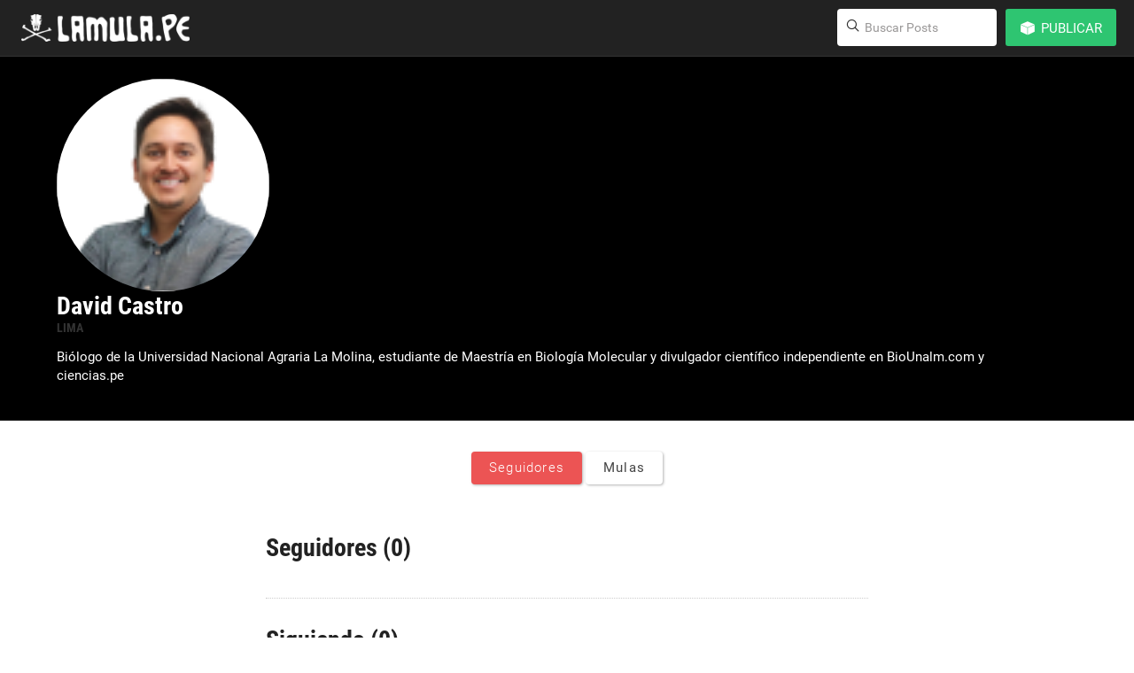

--- FILE ---
content_type: text/html; charset=utf-8
request_url: https://cienciafacil.lamula.pe/perfil/davidzote/seguidores/
body_size: 5317
content:
<!doctype html>
<!--IDENTIFICANDO EL NAVEGADOR: agregamos una clase en la etiqueta HTML -->
<!--[if lt IE 7]> <html class="no-js lt-ie9 lt-ie8 lt-ie7" lang="en"> <![endif]-->
<!--[if IE 7]>    <html class="no-js lt-ie9 lt-ie8" lang="en"> <![endif]-->
<!--[if IE 8]>    <html class="no-js lt-ie9" lang="en"> <![endif]-->
<!--[if gt IE 8]><!-->
<html class="no-js" lang="es">
<!--<![endif]-->

<head>
  <meta charset="utf-8">
  <meta http-equiv="X-UA-Compatible" content="IE=edge,chrome=1">
  <title>Seguidores</title>
  <meta name="viewport" content="width=device-width, initial-scale=1.0, user-scalable=0, minimum-scale=1.0, maximum-scale=1.0">
  
  <!-- <link rel="stylesheet" href="/themes/yinyang/media/css/posts_single.css"> -->
  
  <!-- MODERNIZER -->
  <script src="/static/js/vendor/modernizr-2.5.3.min.js"></script>
  <script src="//ajax.googleapis.com/ajax/libs/jquery/1.9.1/jquery.min.js"></script>

    <link rel="stylesheet" href="/themes/yinyang/media/styles/posts-general.css">
    <link rel="stylesheet" href="/themes/yinyang/media/styles/general.css">
    <link rel="stylesheet" href="/themes/yinyang/media/assets/css/header.css">
    <link rel="stylesheet" href="/themes/yinyang/media/assets/css/iconmoon.css">
    <link rel="stylesheet" href="/themes/yinyang/media/assets/css/styles.css">
  <script type="text/javascript">
	var _gaq = _gaq || [];
	_gaq.push(['_setAccount', 'UA-16486620-1']);
	_gaq.push(['_setDomainName', 'lamula.pe']);
	_gaq.push(['_trackPageview']);
	(function() {
		var ga = document.createElement('script');
		ga.type = 'text/javascript';
		ga.async = true;
		ga.src = ('https:' == document.location.protocol ? 'https://ssl' : 'http://www') + '.google-analytics.com/ga.js';

		var s = document.getElementsByTagName('script')[0];
		s.parentNode.insertBefore(ga, s);
	})();
</script>

</head>

<body class=" perfil">
    <!-- Begin comScore DAx STANDARD-->
<script type="text/javascript">
// <![CDATA[
function udm_(a){var b="comScore=",c=document,d=c.cookie,e="",f="indexOf",g="substring",h="length",i=2048,j,k="&ns_",l ="&",m,n,o,p,q=window,r=q.encodeURIComponent||escape;if(d[f](b)+1)for(o=0,n=d.split(";"),p=n[h];o< p;o++)m=n[o][f](b),m+1&&(e=l+unescape(n[o][g](m+b[h])));a+=k+"_t="+ +(new Date)+k+"c="+(c.characterSet||c.defaultCharset||"")+"&c8="+r(c.title)+e+"&c7="+r(c.URL)+"&c9="+r(c. referrer),a[h]>i&&a[f](l)>0&&(j=a[g](0,i- 8).lastIndexOf(l),a=(a[g](0,j)+k+"cut="+r(a[g](j+1)))[g](0,i)),c.images?(m=new Image,q.ns_p||(ns_p=m),m.src=a):c.write("<","p","><",'img src="',a,'" height="1" width="1" alt="*"',"><","/p",">")} udm_('http'+(document.location.href.charAt(4)=='s'?'s://sb':'://b')+'.scorecardresearch.com/p?c1=2&c2=17800781&ns_site=la-mula&name=lamulape.perfil.davidzote.seguidores');
// ]]>
</script>
<noscript><p><img src="http://b.scorecardresearch.com/p?c1=2&amp;c2=17800781&amp; ns_site=la-mula&amp;name=lamulape.perfil.davidzote.seguidores" height="1" width="1" alt="*"></p></noscript> <!-- End comScore DAx STANDARD -->


    <header id="top" class="clear">
        




<!-- Sesion remota detectada -->
<div style="display: none; padding-left: 15px;" id="remote-session">
  <p>Estás conectado como <span id="remote-username"></span>en uno de los blogs de nuestra red. Da clic en <a href="/login/" alt="Iniciar sesión">Ingresar</a> para conectarte como ese usuario aquí también.</p>
</div>

<!-- FIN sesion remota -->
<!-- Logo -->
<div class="helper"></div>
<a href="//lamula.pe" id="site-logo" title="La Mula" class="display-inline">
  <img src="/themes/yinyang/media/assets/images/logo.png" alt="La Mula">
  
</a>

<nav class="main-nav">
  
  <ul>
  	<li class="main-nav--item search">
      <a href="javascript:void(0);" class="button btn-search-responsive btn-search-responsive-js">
        <span class="helper"></span><!--
        --><i class="icon-search display-inline"></i> 
      </a>
  	  <div class="search-header search-header-js">
        <label for="search-input" class="lens align_center">
          <span class="helper"></span><!--
          --><i class="icon-search display-inline"></i>  
        </label>
        <form action="//lamula.pe/search" method="get">
          <input name="q" type="search" class="search-text site-search" placeholder="Buscar Posts">
        </form>
      </div>
  	  <a href="#" id="menu-button"><!--[if gte IE 9|!(IE)]><!--><svg xmlns="http://www.w3.org/2000/svg" xmlns:xlink="http://www.w3.org/1999/xlink" version="1.1" id="list-icon" x="0px" y="0px" width="100px" height="100px" viewBox="0 0 100 100" enable-background="new 0 0 100 100" xml:space="preserve">
<path d="M84.343,34.953c0,2-1.622,3.622-3.622,3.622H34.847c-2,0-3.622-1.621-3.622-3.622l0,0c0-2,1.622-3.622,3.622-3.622h45.874  C82.721,31.331,84.343,32.953,84.343,34.953L84.343,34.953z"></path>
<circle cx="20.36" cy="34.953" r="6.036"></circle>
<path d="M84.343,51.25c0,2-1.622,3.621-3.622,3.621H34.847c-2,0-3.622-1.621-3.622-3.621l0,0c0-2,1.622-3.622,3.622-3.622h45.874  C82.721,47.628,84.343,49.25,84.343,51.25L84.343,51.25z"></path>
<circle cx="20.36" cy="51.25" r="6.036"></circle>
<path d="M84.343,67.547c0,2-1.622,3.621-3.622,3.621H34.847c-2,0-3.622-1.621-3.622-3.621l0,0c0-2,1.622-3.621,3.622-3.621h45.874  C82.721,63.926,84.343,65.547,84.343,67.547L84.343,67.547z"></path>
<circle cx="20.36" cy="67.547" r="6.036"></circle>
</svg><!--<![endif]--></a>
  	</li>
<script id="header-edit-single" type="text/x-handlebars-template">
<li class="main-nav--item">
	<label>
                
	</label>
</li>
</script>

<script id="header-create-single" type="text/x-handlebars-template">
<li class="main-nav--item onmenu">
    <label for="css-trigger--publish">
        {{#if authenticated}}

          {{#if local_authenticated}}

            {{# if blogs}}
            
            <span class="main-nav--button-publish button icon" type="button">
                <i class="icon-cube display-inline"></i><!--
                --><span class="display-inline btn-txt">
                Publicar
              </span>
            </span>
            
            {{else}}
              <a class="main-nav--button-publish button icon" type="button" href="{{blog_profile}}?create=true">
                <i class="icon-cube display-inline"></i><!--
                --><span class="display-inline btn-txt">
                  Crear mula
                </span>
              </a>
            {{/if}}

          {{else}}

            <a class="main-nav--button-publish button icon" type="button" href="http://lamula.pe/login">
                <i class="icon-cube display-inline"></i><!--
                --><span class="display-inline btn-txt">
                  Publicar
                </span>
            </a>

          {{/if}}

        {{else}}

          <a class="main-nav--button-publish button icon" type="button" style="margin-top: 0;" href="https://cuentas.lamula.pe/login/?next=http%3A%2F%2Flamula.pe%2Flogin%2F">
              <i class="icon-cube display-inline"></i><!--
              --><span class="display-inline btn-txt">
                Publicar
              </span>
          </a>

        {{/if}}

    </label>
    {{#if blogs}}
    <input type="checkbox" id="css-trigger--publish" class="css-trigger">
    <div id="publish-popup-menu" class="main-nav--menu popup-menu css-target">
        <form class="popup-menu--section">
            <label class="font-small-dim">Se publicará en…</label>
            <select id="user_blogs">
            {{#each blogs}}
            <option value="{{domain}}">{{name}}</option>
            {{/each}}
            </select>
        </form>
        <nav id="menu-acciones">
            <ul class="post-types">
            {{#each singles}}
            <li class="{{this.className}}" data-type="{{this.type}}">
                <a class="switch-text" href="#">
                    <span class="switch-text__old-text">{{this.label}}</span>
                    <span class="switch-text__new-text">Publicar</span>
                </a>
            </li>
            {{/each}}
            </ul>
        </nav>
    </div>
    {{/if}}
</li>



</script>



<script id="header-account" type="text/x-handlebars-template">
{{#if authenticated}}
  {{#if local_authenticated}}

<li class="main-nav--item onmenu">
    <div id="nav-usuario">
        <ul>
            <li>
              <a href="{{profile}}" class="usuario-cuenta">
                <img style="background:url(//lamula.pe/media/uploads/https://www.gravatar.com/avatar/6dbe8a9e8934fa86c6f6d37a9967ec50?d=404);" alt="" class="usuario-img" src="//lamula.pe/media/uploads/https://www.gravatar.com/avatar/6dbe8a9e8934fa86c6f6d37a9967ec50?d=404" />   
              </a>
              </li>

            <li>
              <a href="https://cuentas.lamula.pe/logout/?next=http://lamula.pe/logout/" class="main-nav--button-exit button">
                <i class="icon-exit display-inline"></i>
              </a>
            </li>

        </ul>
    </div>
</li>
  {{/if}}
{{/if}}
</script>




</ul>
</nav>



<script src="//ajax.googleapis.com/ajax/libs/jquery/1.9.1/jquery.min.js"></script>

    </header>


    <!-- CABECERA DEL PERFIL -->
    <div id="perfil-header">
        <div class="wrapper">
            <div class="perfil-circle"><img class="media-frame-circular _big perfil-pic" style="background-image:url(https://www.gravatar.com/avatar/6dbe8a9e8934fa86c6f6d37a9967ec50?d=404);" alt="" /></div>
            <div class="perfil-content">
                <div class="perfil-info">
                    <h1 class="perfil-nombre">David Castro</h1>
                    <h2 class="perfil-ubicacion">Lima</h2>
                    <p class="perfil-bio">Biólogo de la Universidad Nacional Agraria La Molina, estudiante de Maestría en Biología Molecular y divulgador científico independiente en BioUnalm.com y ciencias.pe</p>
                    
                    
                </div>
                <div class="perfil-seguidores puntaje">
                    <h3 class="puntaje-nombre">Seguidores</h3>
                    <h4 class="puntaje-cantidad">1</h4>
                </div>
                <!--<div class="perfil-mulos puntaje">
                    <h3 class="puntaje-nombre">Mulos</h3>
                    <h4 class="puntaje-cantidad">0</h4>
                </div>-->
            </div>
            <div class="clear-right"></div>
        </div>
    </div>

    <div id="pagina-perfil" class="perfil">
        <div class="clear-left"></div>

        <!-- LISTA DE OPCIONES -->
        <div class="perfil-sidebar">
            <div class="ui-list perfil-nav">
                

                <!---->

                <li class=active><a href="/perfil/davidzote/seguidores/">Seguidores</a></li>

                <!---->
                <li ><a href="/perfil/davidzote/blogs/">Mulas</a></li>
                <li id="stats_view_button" style="display:none"><a href="/perfil/davidzote/estadisticas/">Estadísticas</a></li>

            </div>
        </div>

        <div class="perfil-content">
            

  <div class="content-text">
  	<div class="item-list">

  						<h1 class="heading-profile-information">Seguidores (0)</h1>

  						

  						<h1 class="heading-profile-information">Siguiendo (0)</h1>

  						
     </div>
  </div>



      <div id="modalDeleteFollower" class="modal hide fade" tabindex="-1" role="dialog" aria-labelledby="ModalDeleteFollower" aria-hidden="true">
          <div class="modal-header">
              <button type="button" class="close" data-dismiss="modal" aria-hidden="true">×</button>
              <h3 id="ModalBorrarBlogLabel">Eliminar seguidor</h3>
          </div>
          <div class="modal-body">
              <p>Al eliminar un seguidor, este no podrá ver tus publicaciones en su Escritorio.</p>
          </div>
          <div class="modal-footer">
              <a href="javascript:;" class="button third" data-dismiss="modal" aria-hidden="true">Cancelar</a>
              <a href="javascript:;" class="button delete deleteFollower">Eliminar</a>
          </div>
      </div>

      <div id="modalDeleteFollowed" class="modal hide fade" tabindex="-1" role="dialog" aria-labelledby="ModalDeleteFollowed" aria-hidden="true">
          <div class="modal-header">
              <button type="button" class="close" data-dismiss="modal" aria-hidden="true">×</button>
              <h3 id="ModalBorrarBlogLabel">¿Estás seguro?</h3>
          </div>
          <div class="modal-body">
              <p>Al dejar de seguir a un usuario, no podrás visualizar sus publicaciones en tu Escritorio.</p>
          </div>
          <div class="modal-footer">
              <a href="javascript:;" class="button third" data-dismiss="modal" aria-hidden="true">Cancelar</a>
              <a href="javascript:;" class="button delete deleteFollowed">Dejar de Seguir</a>
          </div>
      </div>

      <form action="/perfil/davidzote/eliminar_seguidor/" method="POST" id="deleteFollower"><div style='display:none'><input type='hidden' name='csrfmiddlewaretoken' value='XmQb9ROx5NSzZ0AL17KPxC5brrm3HaCb' /></div>
          <input type="hidden" name="follower-profile" value="True"/>
      </form>
      <form action="/perfil/davidzote/eliminar_seguidor/" method="POST" id="deleteFollowed"><div style='display:none'><input type='hidden' name='csrfmiddlewaretoken' value='XmQb9ROx5NSzZ0AL17KPxC5brrm3HaCb' /></div>
          <input type="hidden" name="follower-profile" value="True"/>
      </form>

        </div>
    </div>
    <script src="/static/js/bootstrap-modal.js"></script>
    <script src="/static/js/bootstrap-tooltip.js"></script>
    <script src="/static/js/bootstrap-popover.js"></script>
    <script src="/static/jquery.cookie.js" ></script>
    <script src="/static/fileuploader.js" ></script>
    <script src="/static/jquery.toObject.js"></script>
    <script src="/static/form2js.js"></script>
    <script src="/static/js/libs/select_editor_post.js"></script>

    <script src="/themes/yinyang/media/assets/js/jquery.waypoints.min.js"></script>
    <script src="/themes/yinyang/media/assets/js/scripts.js"></script>

    <script data-main="/themes/yinyang/media/scripts/common" src="/themes/yinyang/media/scripts/bower_components/requirejs/require.js"></script>
    <script>
    require(["./app/profile", "./app/profile_permissions"], function(api, permissions) {
        api.account.configure("https://cuentas.lamula.pe", "http://lamula.pe");
        api.header.configure();
        permissions.configure("/api/has_permissions/", "37f2de229f76af1d2960271068894877");
    });
    </script>

    

    
<script>
    $(function(){
        $('a.modalDeleteFollower').click(function (e){
            var guid = String($(this).attr('class').match(/guid_[a-z0-9]+/g)).replace(/guid_/, "");
            $('#deleteFollower').append('<input type="hidden" name="follower_guid" value="' + guid + '"/>');
        });

        $('a.modalDeleteFollowed').click(function (e){
            var guid = String($(this).attr('class').match(/guid_[a-z0-9]+/g)).replace(/guid_/, "");
            $('#deleteFollowed').append('<input type="hidden" name="owner_guid" value="' + guid + '"/>');
        });

        $('a.deleteFollower').click(function (e){
            $('#deleteFollower').submit();
        });

            $('a.deleteFollowed').click(function (e){
                $('#deleteFollowed').submit();
            });
    });
</script>


    
    <script>$('#modalDeleteFollower').hide();</script>
    <script>$('#modalDeleteFollowed').hide();</script>




    <script language="JavaScript1.3" src="https://sb.scorecardresearch.com/c2/17800781/ct.js"></script>

</body>
</html>


--- FILE ---
content_type: text/css
request_url: https://cienciafacil.lamula.pe/themes/yinyang/media/styles/general.css
body_size: 29765
content:
/*! jQuery UI - v1.10.2 - 2013-04-20
* http://jqueryui.com
* Includes: jquery.ui.core.css, jquery.ui.resizable.css, jquery.ui.accordion.css, jquery.ui.autocomplete.css, jquery.ui.button.css, jquery.ui.datepicker.css, jquery.ui.dialog.css, jquery.ui.menu.css, jquery.ui.progressbar.css, jquery.ui.slider.css, jquery.ui.spinner.css, jquery.ui.tabs.css, jquery.ui.tooltip.css
* To view and modify this theme, visit http://jqueryui.com/themeroller/?ffDefault=sans-serif&fwDefault=bold&fsDefault=1.4em&cornerRadius=3px&bgColorHeader=%23eee&bgTextureHeader=gloss_wave&bgImgOpacityHeader=100&borderColorHeader=%23ddd&fcHeader=%23433f38&iconColorHeader=%23847e71&bgColorContent=%23ffffff&bgTextureContent=highlight_hard&bgImgOpacityContent=100&borderColorContent=%23eee&fcContent=%23312e25&iconColorContent=%23808080&bgColorDefault=%23459e00&bgTextureDefault=highlight_hard&bgImgOpacityDefault=15&borderColorDefault=%23327E04&fcDefault=%23ffffff&iconColorDefault=%23eeeeee&bgColorHover=%2367b021&bgTextureHover=highlight_soft&bgImgOpacityHover=25&borderColorHover=%23327E04&fcHover=%23ffffff&iconColorHover=%23ffffff&bgColorActive=%23ddd&bgTextureActive=highlight_hard&bgImgOpacityActive=100&borderColorActive=%23ccc&fcActive=%23459e00&iconColorActive=%238DC262&bgColorHighlight=%23fcf0ba&bgTextureHighlight=glass&bgImgOpacityHighlight=55&borderColorHighlight=%23e8e1b5&fcHighlight=%23363636&iconColorHighlight=%238DC262&bgColorError=%23ffedad&bgTextureError=highlight_soft&bgImgOpacityError=95&borderColorError=%23e3a345&fcError=%23cd5c0a&iconColorError=%23cd0a0a&bgColorOverlay=%232b2922&bgTextureOverlay=inset_soft&bgImgOpacityOverlay=15&opacityOverlay=90&bgColorShadow=%23cccccc&bgTextureShadow=highlight_hard&bgImgOpacityShadow=95&opacityShadow=20&thicknessShadow=12px&offsetTopShadow=-12px&offsetLeftShadow=-12px&cornerRadiusShadow=10px
* Copyright 2013 jQuery Foundation and other contributors Licensed MIT */.ui-helper-hidden{display:none}.ui-helper-hidden-accessible{border:0;clip:rect(0 0 0 0);height:1px;margin:-1px;overflow:hidden;padding:0;position:absolute;width:1px}.ui-helper-reset{margin:0;padding:0;border:0;outline:0;line-height:1.3;text-decoration:none;font-size:100%;list-style:none}.ui-helper-clearfix:before,.ui-helper-clearfix:after{content:"";display:table;border-collapse:collapse}.ui-helper-clearfix:after{clear:both}.ui-helper-clearfix{min-height:0}.ui-helper-zfix{width:100%;height:100%;top:0;left:0;position:absolute;opacity:0;filter:Alpha(Opacity=0)}.ui-front{z-index:100}.ui-state-disabled{cursor:default!important}.ui-icon{display:block;text-indent:-99999px;overflow:hidden;background-repeat:no-repeat}.ui-widget-overlay{position:fixed;top:0;left:0;width:100%;height:100%}.ui-resizable{position:relative}.ui-resizable-handle{position:absolute;font-size:.1px;display:block}.ui-resizable-disabled .ui-resizable-handle,.ui-resizable-autohide .ui-resizable-handle{display:none}.ui-resizable-n{cursor:n-resize;height:7px;width:100%;top:-5px;left:0}.ui-resizable-s{cursor:s-resize;height:7px;width:100%;bottom:-5px;left:0}.ui-resizable-e{cursor:e-resize;width:7px;right:-5px;top:0;height:100%}.ui-resizable-w{cursor:w-resize;width:7px;left:-5px;top:0;height:100%}.ui-resizable-se{cursor:se-resize;width:12px;height:12px;right:1px;bottom:1px}.ui-resizable-sw{cursor:sw-resize;width:9px;height:9px;left:-5px;bottom:-5px}.ui-resizable-nw{cursor:nw-resize;width:9px;height:9px;left:-5px;top:-5px}.ui-resizable-ne{cursor:ne-resize;width:9px;height:9px;right:-5px;top:-5px}.ui-accordion .ui-accordion-header{display:block;cursor:pointer;position:relative;margin-top:2px;padding:.5em .5em .5em .7em;min-height:0}.ui-accordion .ui-accordion-icons{padding-left:2.2em}.ui-accordion .ui-accordion-noicons{padding-left:.7em}.ui-accordion .ui-accordion-icons .ui-accordion-icons{padding-left:2.2em}.ui-accordion .ui-accordion-header .ui-accordion-header-icon{position:absolute;left:.5em;top:50%;margin-top:-8px}.ui-accordion .ui-accordion-content{padding:1em 2.2em;border-top:0;overflow:auto}.ui-autocomplete{position:absolute;top:0;left:0;cursor:default}.ui-button{display:inline-block;position:relative;padding:0;line-height:normal;margin-right:.1em;cursor:pointer;vertical-align:middle;text-align:center;overflow:visible}.ui-button,.ui-button:link,.ui-button:visited,.ui-button:hover,.ui-button:active{text-decoration:none}.ui-button-icon-only{width:2.2em}button.ui-button-icon-only{width:2.4em}.ui-button-icons-only{width:3.4em}button.ui-button-icons-only{width:3.7em}.ui-button .ui-button-text{display:block;line-height:normal}.ui-button-text-only .ui-button-text{padding:.4em 1em}.ui-button-icon-only .ui-button-text,.ui-button-icons-only .ui-button-text{padding:.4em;text-indent:-9999999px}.ui-button-text-icon-primary .ui-button-text,.ui-button-text-icons .ui-button-text{padding:.4em 1em .4em 2.1em}.ui-button-text-icon-secondary .ui-button-text,.ui-button-text-icons .ui-button-text{padding:.4em 2.1em .4em 1em}.ui-button-text-icons .ui-button-text{padding-left:2.1em;padding-right:2.1em}input.ui-button{padding:.4em 1em}.ui-button-icon-only .ui-icon,.ui-button-text-icon-primary .ui-icon,.ui-button-text-icon-secondary .ui-icon,.ui-button-text-icons .ui-icon,.ui-button-icons-only .ui-icon{position:absolute;top:50%;margin-top:-8px}.ui-button-icon-only .ui-icon{left:50%;margin-left:-8px}.ui-button-text-icon-primary .ui-button-icon-primary,.ui-button-text-icons .ui-button-icon-primary,.ui-button-icons-only .ui-button-icon-primary{left:.5em}.ui-button-text-icon-secondary .ui-button-icon-secondary,.ui-button-text-icons .ui-button-icon-secondary,.ui-button-icons-only .ui-button-icon-secondary{right:.5em}.ui-buttonset{margin-right:7px}.ui-buttonset .ui-button{margin-left:0;margin-right:-.3em}input.ui-button::-moz-focus-inner,button.ui-button::-moz-focus-inner{border:0;padding:0}.ui-datepicker{width:17em;padding:.2em .2em 0;display:none}.ui-datepicker .ui-datepicker-header{position:relative;padding:.2em 0}.ui-datepicker .ui-datepicker-prev,.ui-datepicker .ui-datepicker-next{position:absolute;top:2px;width:1.8em;height:1.8em}.ui-datepicker .ui-datepicker-prev-hover,.ui-datepicker .ui-datepicker-next-hover{top:1px}.ui-datepicker .ui-datepicker-prev{left:2px}.ui-datepicker .ui-datepicker-next{right:2px}.ui-datepicker .ui-datepicker-prev-hover{left:1px}.ui-datepicker .ui-datepicker-next-hover{right:1px}.ui-datepicker .ui-datepicker-prev span,.ui-datepicker .ui-datepicker-next span{display:block;position:absolute;left:50%;margin-left:-8px;top:50%;margin-top:-8px}.ui-datepicker .ui-datepicker-title{margin:0 2.3em;line-height:1.8em;text-align:center}.ui-datepicker .ui-datepicker-title select{font-size:1em;margin:1px 0}.ui-datepicker select.ui-datepicker-month-year{width:100%}.ui-datepicker select.ui-datepicker-month,.ui-datepicker select.ui-datepicker-year{width:49%}.ui-datepicker table{width:100%;font-size:.9em;border-collapse:collapse;margin:0 0 .4em}.ui-datepicker th{padding:.7em .3em;text-align:center;font-weight:700;border:0}.ui-datepicker td{border:0;padding:1px}.ui-datepicker td span,.ui-datepicker td a{display:block;padding:.2em;text-align:right;text-decoration:none}.ui-datepicker .ui-datepicker-buttonpane{background-image:none;margin:.7em 0 0;padding:0 .2em;border-left:0;border-right:0;border-bottom:0}.ui-datepicker .ui-datepicker-buttonpane button{float:right;margin:.5em .2em .4em;cursor:pointer;padding:.2em .6em .3em;width:auto;overflow:visible}.ui-datepicker .ui-datepicker-buttonpane button.ui-datepicker-current{float:left}.ui-datepicker.ui-datepicker-multi{width:auto}.ui-datepicker-multi .ui-datepicker-group{float:left}.ui-datepicker-multi .ui-datepicker-group table{width:95%;margin:0 auto .4em}.ui-datepicker-multi-2 .ui-datepicker-group{width:50%}.ui-datepicker-multi-3 .ui-datepicker-group{width:33.3%}.ui-datepicker-multi-4 .ui-datepicker-group{width:25%}.ui-datepicker-multi .ui-datepicker-group-last .ui-datepicker-header,.ui-datepicker-multi .ui-datepicker-group-middle .ui-datepicker-header{border-left-width:0}.ui-datepicker-multi .ui-datepicker-buttonpane{clear:left}.ui-datepicker-row-break{clear:both;width:100%;font-size:0}.ui-datepicker-rtl{direction:rtl}.ui-datepicker-rtl .ui-datepicker-prev{right:2px;left:auto}.ui-datepicker-rtl .ui-datepicker-next{left:2px;right:auto}.ui-datepicker-rtl .ui-datepicker-prev:hover{right:1px;left:auto}.ui-datepicker-rtl .ui-datepicker-next:hover{left:1px;right:auto}.ui-datepicker-rtl .ui-datepicker-buttonpane{clear:right}.ui-datepicker-rtl .ui-datepicker-buttonpane button{float:left}.ui-datepicker-rtl .ui-datepicker-buttonpane button.ui-datepicker-current,.ui-datepicker-rtl .ui-datepicker-group{float:right}.ui-datepicker-rtl .ui-datepicker-group-last .ui-datepicker-header,.ui-datepicker-rtl .ui-datepicker-group-middle .ui-datepicker-header{border-right-width:0;border-left-width:1px}.ui-dialog{position:absolute;top:0;left:0;padding:.2em;outline:0}.ui-dialog .ui-dialog-titlebar{padding:.4em 1em;position:relative}.ui-dialog .ui-dialog-title{float:left;margin:.1em 0;white-space:nowrap;width:90%;overflow:hidden;text-overflow:ellipsis}.ui-dialog .ui-dialog-titlebar-close{position:absolute;right:.3em;top:50%;width:21px;margin:-10px 0 0 0;padding:1px;height:20px}.ui-dialog .ui-dialog-content{position:relative;border:0;padding:.5em 1em;background:0;overflow:auto}.ui-dialog .ui-dialog-buttonpane{text-align:left;border-width:1px 0 0;background-image:none;margin-top:.5em;padding:.3em 1em .5em .4em}.ui-dialog .ui-dialog-buttonpane .ui-dialog-buttonset{float:right}.ui-dialog .ui-dialog-buttonpane button{margin:.5em .4em .5em 0;cursor:pointer}.ui-dialog .ui-resizable-se{width:12px;height:12px;right:-5px;bottom:-5px;background-position:16px 16px}.ui-draggable .ui-dialog-titlebar{cursor:move}.ui-menu{list-style:none;padding:2px;margin:0;display:block;outline:0}.ui-menu .ui-menu{margin-top:-3px;position:absolute}.ui-menu .ui-menu-item{margin:0;padding:0;width:100%}.ui-menu .ui-menu-divider{margin:5px -2px 5px -2px;height:0;font-size:0;line-height:0;border-width:1px 0 0}.ui-menu .ui-menu-item a{text-decoration:none;display:block;padding:2px .4em;line-height:1.5;min-height:0;font-weight:400}.ui-menu .ui-menu-item a.ui-state-focus,.ui-menu .ui-menu-item a.ui-state-active{font-weight:400;margin:-1px}.ui-menu .ui-state-disabled{font-weight:400;margin:.4em 0 .2em;line-height:1.5}.ui-menu .ui-state-disabled a{cursor:default}.ui-menu-icons{position:relative}.ui-menu-icons .ui-menu-item a{position:relative;padding-left:2em}.ui-menu .ui-icon{position:absolute;top:.2em;left:.2em}.ui-menu .ui-menu-icon{position:static;float:right}.ui-progressbar{height:2em;text-align:left;overflow:hidden}.ui-progressbar .ui-progressbar-value{margin:-1px;height:100%}.ui-progressbar .ui-progressbar-overlay{background:url(images/animated-overlay.gif);height:100%;filter:alpha(opacity=25);opacity:.25}.ui-progressbar-indeterminate .ui-progressbar-value{background-image:none}.ui-slider{position:relative;text-align:left}.ui-slider .ui-slider-handle{position:absolute;z-index:2;width:1.2em;height:1.2em;cursor:default}.ui-slider .ui-slider-range{position:absolute;z-index:1;font-size:.7em;display:block;border:0;background-position:0 0}.ui-slider.ui-state-disabled .ui-slider-handle,.ui-slider.ui-state-disabled .ui-slider-range{filter:inherit}.ui-slider-horizontal{height:.8em}.ui-slider-horizontal .ui-slider-handle{top:-.3em;margin-left:-.6em}.ui-slider-horizontal .ui-slider-range{top:0;height:100%}.ui-slider-horizontal .ui-slider-range-min{left:0}.ui-slider-horizontal .ui-slider-range-max{right:0}.ui-slider-vertical{width:.8em;height:100px}.ui-slider-vertical .ui-slider-handle{left:-.3em;margin-left:0;margin-bottom:-.6em}.ui-slider-vertical .ui-slider-range{left:0;width:100%}.ui-slider-vertical .ui-slider-range-min{bottom:0}.ui-slider-vertical .ui-slider-range-max{top:0}.ui-spinner{position:relative;display:inline-block;overflow:hidden;padding:0;vertical-align:middle}.ui-spinner-input{border:0;background:0;color:inherit;padding:0;margin:.2em 0;vertical-align:middle;margin-left:.4em;margin-right:22px}.ui-spinner-button{width:16px;height:50%;font-size:.5em;padding:0;margin:0;text-align:center;position:absolute;cursor:default;display:block;overflow:hidden;right:0}.ui-spinner a.ui-spinner-button{border-top:0;border-bottom:0;border-right:0}.ui-spinner .ui-icon{position:absolute;margin-top:-8px;top:50%;left:0}.ui-spinner-up{top:0}.ui-spinner-down{bottom:0}.ui-spinner .ui-icon-triangle-1-s{background-position:-65px -16px}.ui-tabs{position:relative;padding:.2em}.ui-tabs .ui-tabs-nav{margin:0;padding:.2em .2em 0}.ui-tabs .ui-tabs-nav li{list-style:none;float:left;position:relative;top:0;margin:1px .2em 0 0;border-bottom-width:0;padding:0;white-space:nowrap}.ui-tabs .ui-tabs-nav li a{float:left;padding:.5em 1em;text-decoration:none}.ui-tabs .ui-tabs-nav li.ui-tabs-active{margin-bottom:-1px;padding-bottom:1px}.ui-tabs .ui-tabs-nav li.ui-tabs-active a,.ui-tabs .ui-tabs-nav li.ui-state-disabled a,.ui-tabs .ui-tabs-nav li.ui-tabs-loading a{cursor:text}.ui-tabs .ui-tabs-nav li a,.ui-tabs-collapsible .ui-tabs-nav li.ui-tabs-active a{cursor:pointer}.ui-tabs .ui-tabs-panel{display:block;border-width:0;padding:1em 1.4em;background:0}.ui-tooltip{padding:8px;position:absolute;z-index:9999;max-width:300px;-webkit-box-shadow:0 0 5px #aaa;box-shadow:0 0 5px #aaa}body .ui-tooltip{border-width:2px}.ui-widget{font-family:sans-serif;font-size:1.4em}.ui-widget .ui-widget{font-size:1em}.ui-widget input,.ui-widget select,.ui-widget textarea,.ui-widget button{font-family:sans-serif;font-size:1em}.ui-widget-content{border:1px solid #eee;background:#fff url(images/ui-bg_highlight-hard_100_ffffff_1x100.png) 50% top repeat-x;color:#312e25}.ui-widget-content a{color:#312e25}.ui-widget-header{border:1px solid #ddd;background:#eee url(images/ui-bg_gloss-wave_100_eee_500x100.png) 50% 50% repeat-x;color:#433f38;font-weight:bold}.ui-widget-header a{color:#433f38}.ui-state-default,.ui-widget-content .ui-state-default,.ui-widget-header .ui-state-default{border:1px solid #327E04;background:#459e00 url(images/ui-bg_highlight-hard_15_459e00_1x100.png) 50% 50% repeat-x;font-weight:bold;color:#fff}.ui-state-default a,.ui-state-default a:link,.ui-state-default a:visited{color:#fff;text-decoration:none}.ui-state-hover,.ui-widget-content .ui-state-hover,.ui-widget-header .ui-state-hover,.ui-state-focus,.ui-widget-content .ui-state-focus,.ui-widget-header .ui-state-focus{border:1px solid #327E04;background:#67b021 url(images/ui-bg_highlight-soft_25_67b021_1x100.png) 50% 50% repeat-x;font-weight:bold;color:#fff}.ui-state-hover a,.ui-state-hover a:hover,.ui-state-hover a:link,.ui-state-hover a:visited{color:#fff;text-decoration:none}.ui-state-active,.ui-widget-content .ui-state-active,.ui-widget-header .ui-state-active{border:1px solid #ccc;background:#ddd url(images/ui-bg_highlight-hard_100_ddd_1x100.png) 50% 50% repeat-x;font-weight:bold;color:#459e00}.ui-state-active a,.ui-state-active a:link,.ui-state-active a:visited{color:#459e00;text-decoration:none}.ui-state-highlight,.ui-widget-content .ui-state-highlight,.ui-widget-header .ui-state-highlight{border:1px solid #e8e1b5;background:#fcf0ba url(images/ui-bg_glass_55_fcf0ba_1x400.png) 50% 50% repeat-x;color:#363636}.ui-state-highlight a,.ui-widget-content .ui-state-highlight a,.ui-widget-header .ui-state-highlight a{color:#363636}.ui-state-error,.ui-widget-content .ui-state-error,.ui-widget-header .ui-state-error{border:1px solid #e3a345;background:#ffedad url(images/ui-bg_highlight-soft_95_ffedad_1x100.png) 50% top repeat-x;color:#cd5c0a}.ui-state-error a,.ui-widget-content .ui-state-error a,.ui-widget-header .ui-state-error a{color:#cd5c0a}.ui-state-error-text,.ui-widget-content .ui-state-error-text,.ui-widget-header .ui-state-error-text{color:#cd5c0a}.ui-priority-primary,.ui-widget-content .ui-priority-primary,.ui-widget-header .ui-priority-primary{font-weight:bold}.ui-priority-secondary,.ui-widget-content .ui-priority-secondary,.ui-widget-header .ui-priority-secondary{opacity:.7;filter:Alpha(Opacity=70);font-weight:normal}.ui-state-disabled,.ui-widget-content .ui-state-disabled,.ui-widget-header .ui-state-disabled{opacity:.35;filter:Alpha(Opacity=35);background-image:none}.ui-state-disabled .ui-icon{filter:Alpha(Opacity=35)}.ui-icon{width:16px;height:16px}.ui-icon,.ui-widget-content .ui-icon{background-image:url(images/ui-icons_808080_256x240.png)}.ui-widget-header .ui-icon{background-image:url(images/ui-icons_847e71_256x240.png)}.ui-state-default .ui-icon{background-image:url(images/ui-icons_eeeeee_256x240.png)}.ui-state-hover .ui-icon,.ui-state-focus .ui-icon{background-image:url(images/ui-icons_ffffff_256x240.png)}.ui-state-active .ui-icon{background-image:url(images/ui-icons_8DC262_256x240.png)}.ui-state-highlight .ui-icon{background-image:url(images/ui-icons_8DC262_256x240.png)}.ui-state-error .ui-icon,.ui-state-error-text .ui-icon{background-image:url(images/ui-icons_cd0a0a_256x240.png)}.ui-icon-blank{background-position:16px 16px}.ui-icon-carat-1-n{background-position:0 0}.ui-icon-carat-1-ne{background-position:-16px 0}.ui-icon-carat-1-e{background-position:-32px 0}.ui-icon-carat-1-se{background-position:-48px 0}.ui-icon-carat-1-s{background-position:-64px 0}.ui-icon-carat-1-sw{background-position:-80px 0}.ui-icon-carat-1-w{background-position:-96px 0}.ui-icon-carat-1-nw{background-position:-112px 0}.ui-icon-carat-2-n-s{background-position:-128px 0}.ui-icon-carat-2-e-w{background-position:-144px 0}.ui-icon-triangle-1-n{background-position:0 -16px}.ui-icon-triangle-1-ne{background-position:-16px -16px}.ui-icon-triangle-1-e{background-position:-32px -16px}.ui-icon-triangle-1-se{background-position:-48px -16px}.ui-icon-triangle-1-s{background-position:-64px -16px}.ui-icon-triangle-1-sw{background-position:-80px -16px}.ui-icon-triangle-1-w{background-position:-96px -16px}.ui-icon-triangle-1-nw{background-position:-112px -16px}.ui-icon-triangle-2-n-s{background-position:-128px -16px}.ui-icon-triangle-2-e-w{background-position:-144px -16px}.ui-icon-arrow-1-n{background-position:0 -32px}.ui-icon-arrow-1-ne{background-position:-16px -32px}.ui-icon-arrow-1-e{background-position:-32px -32px}.ui-icon-arrow-1-se{background-position:-48px -32px}.ui-icon-arrow-1-s{background-position:-64px -32px}.ui-icon-arrow-1-sw{background-position:-80px -32px}.ui-icon-arrow-1-w{background-position:-96px -32px}.ui-icon-arrow-1-nw{background-position:-112px -32px}.ui-icon-arrow-2-n-s{background-position:-128px -32px}.ui-icon-arrow-2-ne-sw{background-position:-144px -32px}.ui-icon-arrow-2-e-w{background-position:-160px -32px}.ui-icon-arrow-2-se-nw{background-position:-176px -32px}.ui-icon-arrowstop-1-n{background-position:-192px -32px}.ui-icon-arrowstop-1-e{background-position:-208px -32px}.ui-icon-arrowstop-1-s{background-position:-224px -32px}.ui-icon-arrowstop-1-w{background-position:-240px -32px}.ui-icon-arrowthick-1-n{background-position:0 -48px}.ui-icon-arrowthick-1-ne{background-position:-16px -48px}.ui-icon-arrowthick-1-e{background-position:-32px -48px}.ui-icon-arrowthick-1-se{background-position:-48px -48px}.ui-icon-arrowthick-1-s{background-position:-64px -48px}.ui-icon-arrowthick-1-sw{background-position:-80px -48px}.ui-icon-arrowthick-1-w{background-position:-96px -48px}.ui-icon-arrowthick-1-nw{background-position:-112px -48px}.ui-icon-arrowthick-2-n-s{background-position:-128px -48px}.ui-icon-arrowthick-2-ne-sw{background-position:-144px -48px}.ui-icon-arrowthick-2-e-w{background-position:-160px -48px}.ui-icon-arrowthick-2-se-nw{background-position:-176px -48px}.ui-icon-arrowthickstop-1-n{background-position:-192px -48px}.ui-icon-arrowthickstop-1-e{background-position:-208px -48px}.ui-icon-arrowthickstop-1-s{background-position:-224px -48px}.ui-icon-arrowthickstop-1-w{background-position:-240px -48px}.ui-icon-arrowreturnthick-1-w{background-position:0 -64px}.ui-icon-arrowreturnthick-1-n{background-position:-16px -64px}.ui-icon-arrowreturnthick-1-e{background-position:-32px -64px}.ui-icon-arrowreturnthick-1-s{background-position:-48px -64px}.ui-icon-arrowreturn-1-w{background-position:-64px -64px}.ui-icon-arrowreturn-1-n{background-position:-80px -64px}.ui-icon-arrowreturn-1-e{background-position:-96px -64px}.ui-icon-arrowreturn-1-s{background-position:-112px -64px}.ui-icon-arrowrefresh-1-w{background-position:-128px -64px}.ui-icon-arrowrefresh-1-n{background-position:-144px -64px}.ui-icon-arrowrefresh-1-e{background-position:-160px -64px}.ui-icon-arrowrefresh-1-s{background-position:-176px -64px}.ui-icon-arrow-4{background-position:0 -80px}.ui-icon-arrow-4-diag{background-position:-16px -80px}.ui-icon-extlink{background-position:-32px -80px}.ui-icon-newwin{background-position:-48px -80px}.ui-icon-refresh{background-position:-64px -80px}.ui-icon-shuffle{background-position:-80px -80px}.ui-icon-transfer-e-w{background-position:-96px -80px}.ui-icon-transferthick-e-w{background-position:-112px -80px}.ui-icon-folder-collapsed{background-position:0 -96px}.ui-icon-folder-open{background-position:-16px -96px}.ui-icon-document{background-position:-32px -96px}.ui-icon-document-b{background-position:-48px -96px}.ui-icon-note{background-position:-64px -96px}.ui-icon-mail-closed{background-position:-80px -96px}.ui-icon-mail-open{background-position:-96px -96px}.ui-icon-suitcase{background-position:-112px -96px}.ui-icon-comment{background-position:-128px -96px}.ui-icon-person{background-position:-144px -96px}.ui-icon-print{background-position:-160px -96px}.ui-icon-trash{background-position:-176px -96px}.ui-icon-locked{background-position:-192px -96px}.ui-icon-unlocked{background-position:-208px -96px}.ui-icon-bookmark{background-position:-224px -96px}.ui-icon-tag{background-position:-240px -96px}.ui-icon-home{background-position:0 -112px}.ui-icon-flag{background-position:-16px -112px}.ui-icon-calendar{background-position:-32px -112px}.ui-icon-cart{background-position:-48px -112px}.ui-icon-pencil{background-position:-64px -112px}.ui-icon-clock{background-position:-80px -112px}.ui-icon-disk{background-position:-96px -112px}.ui-icon-calculator{background-position:-112px -112px}.ui-icon-zoomin{background-position:-128px -112px}.ui-icon-zoomout{background-position:-144px -112px}.ui-icon-search{background-position:-160px -112px}.ui-icon-wrench{background-position:-176px -112px}.ui-icon-gear{background-position:-192px -112px}.ui-icon-heart{background-position:-208px -112px}.ui-icon-star{background-position:-224px -112px}.ui-icon-link{background-position:-240px -112px}.ui-icon-cancel{background-position:0 -128px}.ui-icon-plus{background-position:-16px -128px}.ui-icon-plusthick{background-position:-32px -128px}.ui-icon-minus{background-position:-48px -128px}.ui-icon-minusthick{background-position:-64px -128px}.ui-icon-close{background-position:-80px -128px}.ui-icon-closethick{background-position:-96px -128px}.ui-icon-key{background-position:-112px -128px}.ui-icon-lightbulb{background-position:-128px -128px}.ui-icon-scissors{background-position:-144px -128px}.ui-icon-clipboard{background-position:-160px -128px}.ui-icon-copy{background-position:-176px -128px}.ui-icon-contact{background-position:-192px -128px}.ui-icon-image{background-position:-208px -128px}.ui-icon-video{background-position:-224px -128px}.ui-icon-script{background-position:-240px -128px}.ui-icon-alert{background-position:0 -144px}.ui-icon-info{background-position:-16px -144px}.ui-icon-notice{background-position:-32px -144px}.ui-icon-help{background-position:-48px -144px}.ui-icon-check{background-position:-64px -144px}.ui-icon-bullet{background-position:-80px -144px}.ui-icon-radio-on{background-position:-96px -144px}.ui-icon-radio-off{background-position:-112px -144px}.ui-icon-pin-w{background-position:-128px -144px}.ui-icon-pin-s{background-position:-144px -144px}.ui-icon-play{background-position:0 -160px}.ui-icon-pause{background-position:-16px -160px}.ui-icon-seek-next{background-position:-32px -160px}.ui-icon-seek-prev{background-position:-48px -160px}.ui-icon-seek-end{background-position:-64px -160px}.ui-icon-seek-start{background-position:-80px -160px}.ui-icon-seek-first{background-position:-80px -160px}.ui-icon-stop{background-position:-96px -160px}.ui-icon-eject{background-position:-112px -160px}.ui-icon-volume-off{background-position:-128px -160px}.ui-icon-volume-on{background-position:-144px -160px}.ui-icon-power{background-position:0 -176px}.ui-icon-signal-diag{background-position:-16px -176px}.ui-icon-signal{background-position:-32px -176px}.ui-icon-battery-0{background-position:-48px -176px}.ui-icon-battery-1{background-position:-64px -176px}.ui-icon-battery-2{background-position:-80px -176px}.ui-icon-battery-3{background-position:-96px -176px}.ui-icon-circle-plus{background-position:0 -192px}.ui-icon-circle-minus{background-position:-16px -192px}.ui-icon-circle-close{background-position:-32px -192px}.ui-icon-circle-triangle-e{background-position:-48px -192px}.ui-icon-circle-triangle-s{background-position:-64px -192px}.ui-icon-circle-triangle-w{background-position:-80px -192px}.ui-icon-circle-triangle-n{background-position:-96px -192px}.ui-icon-circle-arrow-e{background-position:-112px -192px}.ui-icon-circle-arrow-s{background-position:-128px -192px}.ui-icon-circle-arrow-w{background-position:-144px -192px}.ui-icon-circle-arrow-n{background-position:-160px -192px}.ui-icon-circle-zoomin{background-position:-176px -192px}.ui-icon-circle-zoomout{background-position:-192px -192px}.ui-icon-circle-check{background-position:-208px -192px}.ui-icon-circlesmall-plus{background-position:0 -208px}.ui-icon-circlesmall-minus{background-position:-16px -208px}.ui-icon-circlesmall-close{background-position:-32px -208px}.ui-icon-squaresmall-plus{background-position:-48px -208px}.ui-icon-squaresmall-minus{background-position:-64px -208px}.ui-icon-squaresmall-close{background-position:-80px -208px}.ui-icon-grip-dotted-vertical{background-position:0 -224px}.ui-icon-grip-dotted-horizontal{background-position:-16px -224px}.ui-icon-grip-solid-vertical{background-position:-32px -224px}.ui-icon-grip-solid-horizontal{background-position:-48px -224px}.ui-icon-gripsmall-diagonal-se{background-position:-64px -224px}.ui-icon-grip-diagonal-se{background-position:-80px -224px}.ui-corner-all,.ui-corner-top,.ui-corner-left,.ui-corner-tl{border-top-left-radius:3px}.ui-corner-all,.ui-corner-top,.ui-corner-right,.ui-corner-tr{border-top-right-radius:3px}.ui-corner-all,.ui-corner-bottom,.ui-corner-left,.ui-corner-bl{border-bottom-left-radius:3px}.ui-corner-all,.ui-corner-bottom,.ui-corner-right,.ui-corner-br{border-bottom-right-radius:3px}.ui-widget-overlay{background:#2b2922 url(images/ui-bg_inset-soft_15_2b2922_1x100.png) 50% bottom repeat-x;opacity:.9;filter:Alpha(Opacity=90)}.ui-widget-shadow{margin:-12px 0 0 -12px;padding:12px;background:#ccc url(images/ui-bg_highlight-hard_95_cccccc_1x100.png) 50% top repeat-x;opacity:.2;filter:Alpha(Opacity=20);border-radius:10px}
/*! header.css */

/*------------------------------------*\
	HOME / CABECERA BLOGS
\*------------------------------------*/







.main-nav--button.main-nav--select {
	color: #e9e9e9;
}

#no-user {
	width: 105px;
	display: none;
}

.popup-menu {
	padding: 20px 20px 0px;
	background: #fff;
	border-radius: 3px;
	box-shadow: 0 5px 5px rgba(0,0,0,0.1);
	margin-top: 20px;
}
.popup-menu--section {
	padding-bottom: 20px;
}

.popup-menu--section select {
	margin-top: 10px;
}

.popup-menu--title {
	margin-bottom: 10px;
	color: #000;
	font-weight: bold;
}

.lined-h, .lined-h--line {
		overflow: hidden;
		line-height: 1;
}
.lined-h--text {
		float: left;
		text-transform: uppercase;
		margin-right: 0.5em;
}
.lined-h--line {
		display: block;
		position: relative;
		text-indent: -9999em;
}
.lined-h--line:after {
		content: '';
		display: block;
		position: absolute;
		width: 100%;
		height: 0.15em;
		top: 50%;
		margin-top: -0.055em;
		background: #eee;
}

.link-list a {
	display: block;
	padding: 3px 0;
	color: #08b;
	border-top: 1px solid #ddd;
}
.link-list a:hover {
	background: #eee;
	color: #555;
}
.link-list > li:first-child a {
	border: none;
}

/* BUSCADOR */
.buscador_inline {
	margin-bottom: 20px;
	padding: 10px;
	background: #eee;
	border-radius: 6px;
}
.buscador_inline input {
	width: 100%;
}

/* Tags */
.label-tag {
	display: inline-block;
	margin: 5px 0px 5px;
	padding: 5px 7px 5px;
	text-transform: uppercase;
	font-size: 0.75em;
	border-radius: 3px;
	color: #e9e9e9;
	-webkit-transition: background 0.3s ease;
	-moz-transition: background 0.3s ease;
	transition: background 0.3s ease;
}
.label-tag:hover {
	background: black;
	text-decoration: none;
	color: #f7f7f7;
}

/* Tags: skins */
.label-tag.hottest {
	border: 1px dotted #ccc;
	background: rgba(0,0,0,.02);
	color: #333;
}
.label-tag.most-commented {
	border: 1px dotted #ccc;
	color: #333;
}
.label-tag.elcomercio  { background: #FFCC00; color: black; }
.label-tag.larepublica { background: #8A2626; color: #f7f7f7; }
.label-tag.peru21      { background: #305D9E; color: #f7f7f7; }

/* NAV MULEROS: lista de noticias */
nav ul#muleros li.sub-nav > ul > li > ul > li {
	display: inline-block;
	margin: 5px 0px 4px;
	line-height: 17px
}
/* RANKINGS: menor interlineado */
nav ul#muleros li.sub-nav li.ranking ul li{
	line-height: 8px
}

/*------------------------------------*\
	NAV / USUARIO
\*------------------------------------*/
#nav-usuario{
	display: inline-block;
	height: 44px;
	overflow: hidden;
	vertical-align: top;
	width: 125px;
	-webkit-animation-name: bounceInDown;
	-moz-animation-name: bounceInDown;
	-o-animation-name: bounceInDown;
	animation-name: bounceInDown;
	-webkit-animation-duration: 1s;
	-moz-animation-duration: 1s;
	-o-animation-duration: 1s;
	animation-duration: 1s;
	-webkit-animation-fill-mode: both;
	-moz-animation-fill-mode: both;
	-o-animation-fill-mode: both;
	animation-fill-mode: both;
}

}
#nav-usuario a{
color: #f7f7f7;
}
#nav-usuario img{
	float: left;
	margin-right: 10px;
	width: 41px;
	height: 41px;
	background-size: cover;
	background-position: center;
	border-radius: 50em;
}
#nav-usuario h2{
	color: #D9D9D9;
	font-weight: bold;
	margin-bottom: 2px;
}
#nav-usuario ul li{
	font-size: 13px;
	margin-right: 5px;
}

a.ingresar, a.registrar {
	border: 1px solid transparent;
	font-size: 10px;
	background: #106d85;
	border-radius: 3px;
	margin-left: 4px;
	margin-bottom: 5px;
	padding: 0px 15px 0px 30px;
	moz-box-shadow: 0 0px 0px #999 inset, 0px -1px 0px #368ba4;
	-webkit-box-shadow: 0 0px 0px #999 inset, 0px -1px 0px #368ba4;
	box-shadow: 0 0px 0px #999 inset, 0px -1px 0px #368ba4;
	color: #f7f7f7 !important;
	transition: background 0.25s .1s linear;
	-webkit-transition: background 0.25s .1s linear;
	-moz-transition: background 0.25s .1s linear;
	display: inline-block;
	text-transform: uppercase;
	letter-spacing: 0.1em
}

a.ingresar:hover,
a.registrar:hover {
	background: #1488A3;
	color: #f7f7f7;
}

a.ingresar {
	background: #1488A3;
}



/*------------------------------------*\
	VARIOS
\*------------------------------------*/
.errors {
	color: #b94a48;
	background-color: #f2dede;
	border-color: #eed3d7;
	padding: 4px;
	margin-right: 5px;
	display: block;
}

#list-icon {
	width: 30px;
	height: 30px;
	fill: white;
	margin-top: 5px;
}

#nav-usuario{
	-webkit-animation: none;
	-moz-animation: none;
	animation: none;
}

.main-nav--button-publish {
	-webkit-animation: none;
	-moz-animation-name: none;
	-o-animation: none;
}
.button.main-nav--button-publish i{font-size: 1.25em; padding-bottom: 1px;}
.button.main-nav--button-exit i{margin-right: 0;}


#publish-popup-menu {
	width: 300px;
	padding:15px;
	position: absolute;
	top: 57px;
	left: auto;
}
.main-nav--button-edit {
	width: 100%;
	padding: 8px 0 !important;
	text-align: center;
	border-radius: 0 !important;
}
.main-nav--button-publish2 {
	width: 100%;
	padding: 8px 0 !important;
	text-align: center;
	border-radius: 0 !important;
}
#nav-usuario {
	width: 100%;
}

#nav-usuario ul li {
	float: left;
	margin: 0;
}
#nav-usuario ul li a {
	display: inline-block;
	color: #fff;
}


/*------------------------------------*\
	AUTOCOMPLETE SEARCH
\*------------------------------------*/

.results {
	position: absolute;
	z-index: 4;
	background: #F3F3F3;
	border-radius: 0 0 8px 8px;
	left: 1px; right: 1px;
	color: rgba(0,0,0,0.63);
	-webkit-backface-visibility: visible !important;
		-webkit-animation-name: flip;
		-moz-backface-visibility: visible !important;
		-moz-animation-name: flip;
		-o-backface-visibility: visible !important;
		-o-animation-name: flip;
		backface-visibility: visible !important;
		animation-name: flip;
}

.results dt, .results .result {
	padding: 0 12px;
	border-top: 1px solid rgba(0,0,0,0.13);
}

.results .result {
	color: rgba(0,0,0,0.63) !important;
	display: block;
	padding-top: 4px; padding-bottom: 4px;
	font-size: 14px;
	line-height: 36px;
}

.results dt {
	background: #e7e7e7;
	padding-top: 4px;
	padding-bottom: 4px;
	text-transform: uppercase;
	font-size: 11px;
	font-weight: 700;
	color: #808080;
	text-shadow: 0 1px 0 rgba(255,255,255,0.7);
	box-shadow: inset 0 1px 0 rgba(255,255,255,0.71),0 2px 0 rgba(0,0,0,0.08);
}

.results .more-results {
	color: #444;
	font-size: 11px;
	font-weight: 200;
}

.results .more-results:hover {
	text-decoration: none;
	color: #555;
}

.results dt:last-child {
	border-radius: 0 0 4px 4px;
}

.results img {
	float: right;
	height: 36px;
	border: 1px solid rgba(0,0,0,0.2);
	border-radius: 50em;
}

.results .result:hover {
	color: white !important;
	background: linear-gradient(to bottom,rgba(119,173,204,1) 0,rgba(91,148,180,1) 100%);
}

.blog-titles {
	line-height: 1.2;
	float: left;
	margin-top: 6px;
}

.results .result:before,
.results .result:after {
	content: " ";
	display: table;
}

.results .result:after {
	clear: both;
}

.blog-titles h2 {
	font-size: 80%;
}

.search-match {
	background: #78b;
	color: white;
	font-size: 9px;
	padding: 2px 8px;
	border-radius: 8px;
	text-shadow: none;
	line-height: 2.5;
}


@-webkit-keyframes flip {
	0% {
		-webkit-transform: perspective(400px) translateZ(0) rotateY(0) scale(1);
		-webkit-animation-timing-function: ease-out;
	}
	40% {
		-webkit-transform: perspective(400px) translateZ(150px) rotateY(170deg) scale(1);
		-webkit-animation-timing-function: ease-out;
	}
	50% {
		-webkit-transform: perspective(400px) translateZ(150px) rotateY(190deg) scale(1);
		-webkit-animation-timing-function: ease-in;
	}
	80% {
		-webkit-transform: perspective(400px) translateZ(0) rotateY(360deg) scale(.95);
		-webkit-animation-timing-function: ease-in;
	}
	100% {
		-webkit-transform: perspective(400px) translateZ(0) rotateY(360deg) scale(1);
		-webkit-animation-timing-function: ease-in;
	}
}
@-moz-keyframes flip {
	0% {
		-moz-transform: perspective(400px) translateZ(0) rotateY(0) scale(1);
		-moz-animation-timing-function: ease-out;
	}
	40% {
		-moz-transform: perspective(400px) translateZ(150px) rotateY(170deg) scale(1);
		-moz-animation-timing-function: ease-out;
	}
	50% {
		-moz-transform: perspective(400px) translateZ(150px) rotateY(190deg) scale(1);
		-moz-animation-timing-function: ease-in;
	}
	80% {
		-moz-transform: perspective(400px) translateZ(0) rotateY(360deg) scale(.95);
		-moz-animation-timing-function: ease-in;
	}
	100% {
		-moz-transform: perspective(400px) translateZ(0) rotateY(360deg) scale(1);
		-moz-animation-timing-function: ease-in;
	}
}
@-o-keyframes flip {
	0% {
		-o-transform: perspective(400px) translateZ(0) rotateY(0) scale(1);
		-o-animation-timing-function: ease-out;
	}
	40% {
		-o-transform: perspective(400px) translateZ(150px) rotateY(170deg) scale(1);
		-o-animation-timing-function: ease-out;
	}
	50% {
		-o-transform: perspective(400px) translateZ(150px) rotateY(190deg) scale(1);
		-o-animation-timing-function: ease-in;
	}
	80% {
		-o-transform: perspective(400px) translateZ(0) rotateY(360deg) scale(.95);
		-o-animation-timing-function: ease-in;
	}
	100% {
		-o-transform: perspective(400px) translateZ(0) rotateY(360deg) scale(1);
		-o-animation-timing-function: ease-in;
	}
}
@keyframes flip {
	0% {
		transform: perspective(400px) translateZ(0) rotateY(0) scale(1);
		animation-timing-function: ease-out;
	}
	40% {
		transform: perspective(400px) translateZ(150px) rotateY(170deg) scale(1);
		animation-timing-function: ease-out;
	}
	50% {
		transform: perspective(400px) translateZ(150px) rotateY(190deg) scale(1);
		animation-timing-function: ease-in;
	}
	80% {
		transform: perspective(400px) translateZ(0) rotateY(360deg) scale(.95);
		animation-timing-function: ease-in;
	}
	100% {
		transform: perspective(400px) translateZ(0) rotateY(360deg) scale(1);
		animation-timing-function: ease-in;
	}
}

.timeline-post__header {
  position: relative;
}

.edit {
  color: white;
  padding: 0 5px;
}


.hide {
  position: absolute;
  top: -9999em;
  left: -9999em;
}



/*------------------------------------*\
  HELPERS
\*------------------------------------*/
.clear:before,
.clear:after {
  content: "\0020";
  display: block;
  height: 0;
  visibility: hidden;
}
.clear {
  zoom: 1;
}
.clear:after,
.clear.both {
  clear: both;
}
.left {
  float: left;
}
.right {
  float: right;
}

.right-10 { margin-right: 10px; }
.right-20 { margin-right: 20px; }
.left-10 { margin-left: 10px; }
.bottom-10 { margin-bottom: 10px; }

.img {
  display: block;
  text-indent: 100%;
  white-space: nowrap;
  overflow: hidden;
  background: no-repeat;
}

.fix-float {
	text-align: left;
	overflow: hidden;
	position: relative;
	margin: 0 auto;
}

.font-beta {
  font-size: 24px;

  text-shadow: 1px 1px 3px rgba(0,0,0,0.9);
  line-height: 1;
  margin-bottom: 20px;
}

.font-beta a {
  color: #f7f7f7;
  text-transform: uppercase;
  font-size: 16px
  line-height: 22px;
  padding-left: 4px;
}
.font-accent {
  font-style: italic;
}
.font-delta {
  font-size: 18px;
}
.font-desc, .font-desc-contrast {
  font-size: 16px;
  line-height: 22px;
}
.font-desc {
  font-weight: 300;
  letter-spacing: 1px;
  color: #eee;
  }
}
.font-desc-contrast {
  color: #666;
  text-align: center;
  padding: 0 25px;
}

.font-small-dim {
  font-size: 12px;
  color: #999;
}


.switch-text:hover > .switch-text__old-text,
.switch-text__new-text {
  display: none;
}
.switch-text:hover > .switch-text__new-text {
  display: inline;
}

/*------------------------------------*\
  MÓDULOS
\*------------------------------------*/
.media-frame-circular {
  height: 65px;
  width: 65px;
  display: block;

}
img.media-frame-circular._big {
  border-width: 100%;
  height: 240px;
  width: 240px;
  background-position: center;
  background-size: cover;
	border-radius: 50em;
}

img.media-frame-circular._small {
  height: 45px;
  width: 45px;
}

.media-frame {
  border: 10px solid #D8D4D4;
}


/* SLIDE DE INFORMACION */

header div.info{
          height: 235px;
          width: 450px;
          overflow: hidden;
          margin-top: 40px;
        }

        header div.info section{
          margin-bottom: 20px;
        }

        header div.info section.main{
          border-top: 1px dashed #252525;
          padding-top: 15px;
        }

        header div.info section.seguidores{
          background: #191919;
          padding: 5px 15px 5px;
          border: 1px solid #282828;
          height: 220px;
          overflow: hidden;
          border-radius: 3px;
        }

        header div.info section.seguidores h2{
          margin-bottom: 15px;
          font-size: 22px;
          line-height: 35px;
          color: #88953c;
          width: 200px;
          float: left;
          margin-top: 10px;
        }
        header div.info section.seguidores a.boton.cerrar{
          float: right;
          height: 25px;
          width: 25px;
          text-indent: -9999px;
          background: red;
          margin-right: -10px;
          background: transparent url("iconos/flechas.png") -315px -20px;
        }

        header div.info section.seguidores ul.seguidores{
          clear: both;
          overflow: scroll;
          /*border: 1px solid red;*/
          width: 430px;
          height: 180px;
        }

        header div.info section.seguidores ul.seguidores > li{
          /*border: 1px solid red;*/
          width: 195px;
          height: 50px;
          display: inline-block;
          overflow: hidden;
          font-size: 11px;
          margin-bottom: 15px;
        }
        header div.info section.seguidores ul.seguidores > li dl {
          font-size: 12px;
          line-height: 14px;
        }

        header div.info section.seguidores ul.seguidores > li dl dt.foto_perfil{
          margin-right: 5px;
          float: left;
        }
        header div.info section.seguidores ul.seguidores > li dl dt.foto_perfil img{
          border-radius: 3px;
        }

        header div.info section.seguidores ul.seguidores > li dl dt.nombre{
          font-weight: bold;
        }
        header div.info section.seguidores ul.seguidores > li dl dt.nombre a{
          color: #f7f7f7;
        }
        header div.info section.seguidores ul.seguidores > li dl dd.profesion{
          color: #178ab8;
          margin-top: 2px;
        }
        header div.info section.seguidores ul.seguidores > li dl dd.seguidores{
          font-size: 10px;
          color: #828282;
        }

        .confirmation-message {
            padding: 10px;
            padding-left: 22px;
            background: white;
            color: #252525;
        }

        .confirmation-message a {
            border-bottom: 1px dotted #ccc;
        }

        .confirmation-message a:hover {
            text-decoration: none;
        }


        /* BREVE BIOGRAFÍA DEL AUTOR */
        body.blog header section#autor section.detalles p.bio {
          font-size: 16px;
          line-height: 22px;
          clear: both;
          padding: 10px 90px 20px 0px;
          width: 100%;
        }

        /* COLUMNA - ESTADISTICAS */
        body.blog header section#autor section.detalles ul.estadisticas {
          color: #fff;
          width: 350px;
          text-align: center;
        }
        body.blog header section#autor section.detalles ul.estadisticas li {
          display: inline-block;
          text-transform: lowercase;
          text-align: left;
          padding: 20px 0px 5px;
          color: #fff;
        }
        body.blog header section#autor section.detalles ul.estadisticas li:last-child {
          margin-left: 30px;
          padding-left: 30px;
          border-left: 1px solid #3a3a3a;
        }
        body.blog header section#autor section.detalles ul.estadisticas li strong {
          display: block;
          font-size: 35px;
          font-weight: 400;
          color: #fff;
        }
        body.blog header section#autor section.detalles ul.estadisticas li span {
          font-size: 12px;
          line-height: 35px;
          font-weight: 500;
        }

/* titulares */

.headlines {
  position: relative;
  overflow: hidden;
  background: #2f2d30;
  border-top: 10px solid #2f2d30;
  border-bottom: 10px solid #2f2d30;
}

.headline-list {
  list-style: none;
  width: 100%;
  white-space: nowrap;
  overflow: scroll;
  -webkit-overflow-scrolling: touch;
}

.h-slider {
  overflow: auto;
  /*overflow-x: scroll;*/
  /*overflow-y: hidden;*/
  width: 100%;
  background: #222;
}

.h-slider--items, .h-slider--item {
  display: inline-block;
  vertical-align: top;
}

.h-slider--items {
  white-space: nowrap;
}
.h-slider--item {
  position: relative;
  white-space: normal;
  word-spacing: normal;
}

.titulares-carousel {
  padding: 10px 0;
  background: #2f2d30;
  position: relative;
}
.titulares-carousel--item {
  width: 380px;
  height: 320px;
  background-size: cover;
}
.titulares-carousel--item.completo {
  width: 540px;
}

.titulares-carousel--item .play {
  top: 50%;
  left: 50%;
  position: absolute;
  width: 90px;
  height: 90px;
}

.titulares-carousel--item .play img {
  top: -50%;
  left: -50%;
  position: absolute;
}

.titulares-carousel--item a, .titulares-carousel--item object,
.titulares-carousel--item iframe, .titulares-carousel--item embed {
  position: relative;
  z-index: 3;
  color: #e9e9e9;
}
.titulares-carousel--item--content {
  position: absolute;
  padding: 0 20px;
  bottom: 20px;
  line-height: 1.25;
  font-weight: 200;
}
.titulares-carousel--item--content h1 {
  font-size: 20px;
  font-weight: 400;
}
.titulares-carousel--item--content h4 a {
  font-size: 14px;
  color: #d5d5d5;
}
.titulares-carousel--item:after {
    content: '';
    position: absolute;
    top: 0; bottom: 0;
    left: 0; right: 0;
    background: rgba(0,0,0,0.75); /* IE9 */
    background: -webkit-linear-gradient(transparent, rgba(0,0,0,0.75));
    background: -moz-linear-gradient(transparent, rgba(0,0,0,0.75));
    background: -webkit-linear-gradient(transparent, rgba(0,0,0,0.75));
    background: -ms-linear-gradient(transparent, rgba(0,0,0,0.75));
    background: linear-gradient(transparent, rgba(0,0,0,0.75));
}
.titulares-carousel--item h5 a {
  display: inline-block;
  padding: 4px 8px;
  font-size: 0.8em;
  text-transform: uppercase;
  background: #333;
  background: rgba(0,0,0,0.5);
}

.loading-scroll {
    position: absolute;
    padding: 20px 30px;
    z-index: 1;
    text-transform: uppercase;
    font-size: 12px;
}

.loading-scroll.carousel {
    display: none;
    background: url(img/loading-heading.gif) rgba(0,0,0,0.1) no-repeat 5px;
    margin-top: 165px;
    right: 0;
    color: white;
    border-radius: 5px 0 0 5px;
    border: 1px solid #333;
}

.loading-scroll.flujo {
    background: url(img/loading-heading.gif) rgba(0,0,0,0.6) no-repeat 5px;
    bottom: 0;
    color: white;
    border: 1px solid transparent;
    text-align: right;
    right: 0;
    border-radius: 5px 5px 0 0;
}

/*------------------------------------*\
  BANNERS Publicitarios
\*------------------------------------*/
.banner-box{text-align: center; padding: 20px 0; overflow: hidden;}
.banner-box .banner{display: inline-block;}
.banner-box .banner img{height: auto;}
.banner-box .banner ins{display: block;}



/*------------------------------------*\
  MENU HORIZONTAL DE TOPICS
  Lista de temas calientes
\*------------------------------------*/

#hot-topics {
    height: auto !important;
}

.horizontal-nav {
    position: relative;
}

.horizontal-item {
    display: inline-block;
    padding: 20px;
    font-size: 24px;
    border-right: 2px solid #2f2d30;

    font-weight: 200;
    position: relative;
    background: #222;
    text-transform: uppercase;
    line-height: 1.3;
}

.horizontal-nav.listing {
    white-space: nowrap;
}

.horizontal-item a {
    color: #ccc;
    text-decoration: none;
}

.horizontal-item.active {
    background: #dd4606;
}

.horizontal-item.active:after {
    content: "";
    border-left: 10px solid #dd4606;
    border-top: 10px solid transparent;
    border-bottom: 10px solid transparent;
    bottom: 32%;
    position: absolute;
    left: 100%;
    z-index: 1;
}

.horizontal-item:hover {
    background: #111;
}

.horizontal-item.active:hover {
    background: #dd4606;
}

.horizontal-item:first-child {
    margin-left: 57px;
}

.horizontal-item:last-child {
    margin-right: 57px;
}

.prev, .next {
    position: absolute;
    cursor: pointer;
}

.next {
    right: 0;
    top: 0;
}

.prev-left {
    display: block;
    float: left;
    position: relative;
    background: url(img/arrow-prev.png) no-repeat center #222;
    -webkit-box-shadow: 2px 0 3px 0 rgba(0,0,0,0.3);
    box-shadow: 2px 0 3px 0 rgba(0,0,0,0.3);
    height: 70px;
    width: 57px;
    background-size: 35%;
    z-index: 2;
}

.next-right {
    display: block;
    background: url(img/arrow-next.png) no-repeat center #222;
    -webkit-box-shadow: 2px 0 3px 0 rgba(0,0,0,0.3);
    box-shadow: 2px 0 3px 0 rgba(0,0,0,0.3);
    height: 70px;
    width: 57px;
    background-size: 35%;
    z-index: 2;
}

/*------------------------------------*\
  MENU DE ACCIONES
  Lista de tipos de publicaciones
\*------------------------------------*/

    nav#menu-acciones{
      text-align: center;
      margin: auto;
      margin-bottom: 20px;
      }

	nav#menu-acciones:after {
		content: "";
		position: absolute;
		border-bottom: 9px solid white;
		border-left: 9px solid transparent;
		border-right: 9px solid transparent;
		left: 80%;
		bottom: 100%;
	}


    nav#menu-acciones ul{
      margin: 10px auto;
    }

    nav#menu-acciones ul li{
      display: inline-block;
      background: url("home/iconos.png") no-repeat -0px 0px;
      width: 80px;
    }
    nav#menu-acciones ul li:nth-child(4n-1) {
      margin-bottom: 10px;
    }

    nav#menu-acciones ul li.noticia     { background-position:    0px -15px; }
    nav#menu-acciones ul li.columna     { background-position:  -80px -15px; }
    nav#menu-acciones ul li.reportaje   { background-position: -160px -15px; }
    nav#menu-acciones ul li.entrevista  { background-position: -240px -15px; }
    nav#menu-acciones ul li.cronica     { background-position: -320px -15px; }
    nav#menu-acciones ul li.resenia     { background-position: -400px -15px; border-right: none;
  }

    nav#menu-acciones ul li a{
      display: block;
      padding: 50px 0px 0px;
      color: #2f2f2f;
      font-size: 0.8em;
      text-align: center;

    }

/*------------------------------------*\
  FLUJO DE NOTICIAS
\*------------------------------------*/

.stream-sidebar {
  float: left;
  width: 25%;
  margin-right: 40px;
}

.stream {
  overflow: hidden
}

[data-columns]:before {
  display: block;
  height: 0;
  visibility: hidden;
}

#flujo[data-columns]:before {
  content: '2 .stream-column--half';
}

.stream-column--half {
  width: 45%;
  float: left;
}

.stream-column--half:nth-child(2n) {
  margin-left: 40px;
}

.stream-post {
  position: relative;
  background-color: white;
  box-shadow: inset 0px 0px 2px #999;
  vertical-align: top;
  margin-bottom: 40px;
  box-shadow: 0 1px 2px rgba(0, 0, 0, .2);
  font-size: 16px;
  line-height: 1.5;
  color: #444;
}
.stream-post--cover {
  display: block;
  position: relative;
}
.stream-post--cover > img {
  width: 100%;
}

.stream-post div.contenido,
.stream-post div.detalles    {padding-bottom: 5px; }

.stream-post div.contenido {
  margin: 10px 30px 0px;
}

.stream-post div.contenido h2 {
  font-size: 1.50em;
  line-height: 1.2em;
  color: #444;
}
.stream-post div.contenido h2 a {
  color: #444;
  display: block;
}
.stream-post div.contenido h2 a:hover,
.stream-post div.contenido h3 a:hover {
    color: #006388;
    text-decoration: none;
}
.stream-post div.contenido h3 {
 font-size: 16px;
 color: #444;

 line-height: 1.2;
}
.stream-post div.contenido h3 a {
color: #444;
}
.stream-post div.contenido p {
  clear: both;
  padding-top: 10px;
  font-size: 0.9em;
}
.stream-post div.contenido blockquote {
  padding: 25px;
  padding-bottom: 0px;
}
.stream-post div.contenido blockquote h4{
  font-size: 1em;
  line-height: 1.2em;
  margin-bottom: -5px;
  border-bottom: 1px solid #ccc;
  padding-bottom: 8px;
}
.stream-post div.contenido blockquote p {
  margin-top: 15px;
}
.stream-post div.detalles {
  font-size: 0.85em;
  background: #f7f7f7;
  width: 100%;
  margin: 0 auto;
  margin-top: 8px;
}
.stream-post div.detalles a.edit {
  background: rgba(0,0,0,0.50);
  border-color: rgba(0,0,0,0.1);
  color: #f7f7f7;
  padding: 4px 8px;
  position: absolute;
  top: 0;
  right: 0;
}
.stream-post div.detalles a.edit:hover {
  text-decoration: underline;
}
.stream-post div.detalles div.autor {
  padding: 28px;
}

.stream-post div.social {
  padding: 0px 20px 5px 25px;
}

div.social .fb_iframe_widget {
    margin-right: 0;
}
div.social .fb_iframe_widget > span {
  vertical-align: top !important;
}
.stream-post div.detalles div.autor img{
  background-position: center;
  background-size: cover;
  width: 70px;
  height: 70px;
  border-radius: 5px;
  margin-right: 8px;
  margin-top: 2px;
  display: inline-block;
  vertical-align: top;
  border-radius: 50em;
}
.stream-post div.detalles div.autor div.info{
  width: 71%;
  font-size: 0.9em;
  display: inline-block;
  margin-right: 8px;
  vertical-align: top;
}
.stream-post div.detalles div.autor div.info p {
  font-size: 11px;
}

footer .font-small-dim {
    font-size: 12px;
    color: #999;
    text-align: center;
}


/*------------------------------------*\
  RESPONSIVE HOME
\*------------------------------------*/


@media screen and (min-width: 1280px) {
    #flujo[data-columns]:before {
        -ms-content: '3 .stream-column--third';
        content: '3 .stream-column--third';
    }
    .stream-column--third {
        width: 28% !important;
        float: left;
    }
    .stream-column--third:nth-child(n+1) {
      margin-left: 40px;
    }
}


@media screen and (min-width: 961px) and (max-width: 1279px) {
    #flujo[data-columns]:before {
        -ms-content: '2 .stream-column--half';
        content: '2 .stream-column--half';
    }
    .stream-column--half {
        width: 45% !important;
    }
}

@media screen and (max-width: 960px) {

#flujo[data-columns]:before {
  -ms-content: '1 .stream-column';
  content: '1 .stream-column';
}

.stream-sidebar {
  width: 30%;
}

}



@media screen and (max-width: 728px) {

.stream-sidebar {
    width: 30%;
    margin-right: 10px;
}

#main {
    /*clear: both;*/
}

.destacados.widget-alpha {
    display: none;
}

footer {
    display: none;
}

/*Blog Usuario*/

.flex-header {
    height: 300px;
}

.font-beta {
    font-size: 28px;
}

.widget-alpha--scroll {
    display: none;
}

}

@media screen and (max-width: 728px) {

.stream-sidebar {
    width: 100%;
}

#main {
    clear: both;
}

}

@media screen and (max-width: 480px) {

.stream-post div.detalles div.autor div.info {
    width: 70% !important;
}

}


/*------------------------------------*\
  SIDEBAR
\*------------------------------------*/
.num-badge {
    display: inline-block;
    padding: 2px 4px;
    background: #c13500;
    border-radius: 50em;
    line-height: 1.5;
    color: #fff;
    font-size: .55em;
    position: absolute;
    top: 2px;
    margin-left: 3px;
}
.num-badge-blog {
    display: inline-block;
    padding: 2px 4px;
    line-height: 1.5;
    color: #444;
    font-size: .75em;
    margin-left: 3px;
}

.widget-alpha {
  background: white;
  margin-bottom: 25px;
  box-shadow: 0 1px 2px rgba(0, 0, 0, .2);
  font-weight: 300;
}
.widget-alpha--scroll {
  max-height: 200px;
  overflow-y: scroll;
}

.v-nav > a {
  display: block;
  padding: 0 20px;
  line-height: 30px;
  border-bottom: 1px solid #ececec;
  color: #444;
  padding-left: 50px;
  position: relative;
}
.v-nav > a.active {
  background: #e6e6e6;
  border: 1px solid #dedede;
}
.v-nav > a:last-child {
  border: none;
}
.v-nav--big > a {
  line-height: 40px;
  font-size: 18px;
}

.v-nav--big > a:hover {
    color: #000;
    text-decoration: none;
}

label[for^=css-trigger] {
  cursor: pointer;
  -webkit-user-select: none;
  -moz-user-select: none;
  -ms-user-select: none;
  user-select: none;
}

.css-trigger, .css-target {
  display: none;
}

.css-trigger:checked ~ .css-target {
  display: block;
}

.stream-sidebar  h3 {
  font-size: 1em;
  line-height: 2em;
  text-transform: uppercase;
  color: #626262;
  display: block;
  border-bottom: 1px solid #ccc;
  margin-bottom: 20px;
  margin-top: 10px;
  letter-spacing: 1.5px;
}

#featured-muleros-details {
  color: #626262;
  font-size: 1.2em;
  float: right;
  cursor: pointer;
}

#featured-muleros-details:hover {
    text-decoration: none;
}

.stream-sidebar  img{
  margin: 0 auto;
  margin-left: auto;
  margin-left: auto;
  display: block;
}
.stream-sidebar .destacados {
  padding: 10px 20px 20px;
}
.stream-sidebar .destacados ul.lista {
  font-size: 0.8em;
  margin-bottom: 20px;
  margin-top: -5px;
}

.stream-sidebar .destacados ul.lista h5 {
    line-height: 1.2;
}

.stream-sidebar .destacados ul.lista li{
  padding: 5px 0px 5px
}

.stream-sidebar .destacados ul.lista .featured-mulero, .stream-sidebar .destacados ul.lista .featured-special {
    color: #777;
    font-size: 10px;
    font-weight: 300;
    text-transform: uppercase;
}

.destacados .lista.muleros img.cover-featured {
	display: block;
	height: 170px;
	width: 100%;
	border-radius: 0;
	margin-bottom: 15px;
}

.stream-sidebar .destacados ul.lista li img{
  background-position: center;
  background-size: cover;
  width: 50px;
  height: 50px;
  border-radius:4px;
  float: left;
  margin-right: 15px;
  margin-bottom: 8px;
  border-radius: 50em;
}

.stream-sidebar .destacados ul.lista li a {

  font-size: 14px;
  color: #444;
  font-weight: bold;
}

.stream-sidebar .destacados ul.lista li a:hover {
 text-decoration: none;
 color: #006388;
}

.stream-sidebar .destacados ul.lista li p {
  line-height: 1.6;
  margin-bottom: 15px;
  border-bottom: 1px solid #e9e9e9;
  padding-bottom: 15px;
  margin-top: 5px;
  clear: both;
  font-size: 12px;
}

.stream-sidebar .destacados ul.lista li p a {
    font-size: 14px;
}

.featured-user.user-blog {
    text-transform: uppercase;
    font-size: 10px !important;
    font-weight: normal !important;
}
.desktop-message {
  padding: 20px;
  margin: 0 auto;
  border: 1px solid transparent;
  color: white;
  margin-bottom: 20px;
  border: 1px solid rgb(233, 233, 233);
  display: block;
  width: 22%;
  text-align: center;
  cursor: pointer;
  }

.message-new-posts__hitarea {
    color: #444;
    text-transform: uppercase
}

.flex-header {
  position: relative;
  padding-top: 40.333%;
  background-size: cover;
  /*background-position: center;*/
}
.flex-header__blurb {
  position: absolute;
  padding: 20px;
  left: 0; right: 0;
  bottom: 0;
  line-height: 1.25;
  color: #fff;
  border-radius: 6px 6px 0 0;
  margin: 0 auto;
}

.flex-header__blurb:before {
    content: '';
    position: absolute;
    top: -80px;
    right: 0;
    bottom: 0;
    left: 0;
    background-repeat: repeat-x;
    background-image: -webkit-linear-gradient(bottom,rgba(0,0,0,0.5) 0,rgba(0,0,0,0.3) 70%,rgba(0,0,0,0) 100%);
    background-image: -moz-linear-gradient(bottom,rgba(0,0,0,0.5) 0,rgba(0,0,0,0.3) 70%,rgba(0,0,0,0) 100%);
    background-image: -ms-linear-gradient(bottom,rgba(0,0,0,0.5) 0,rgba(0,0,0,0.3) 70%,rgba(0,0,0,0) 100%);
    background-image: -o-linear-gradient(bottom,rgba(0,0,0,0.5) 0,rgba(0,0,0,0.3) 70%,rgba(0,0,0,0) 100%);
    background-image: linear-gradient(to top,rgba(0,0,0,0.5) 0,rgba(0,0,0,0.3) 70%,rgba(0,0,0,0) 100%);
}

.flex-header__avatar {
  max-width: 64px;
  margin-top: 9px;
}

.flex-header__avatar img {
    border-radius: 6px;
    position: relative;
}

/*------------------------------------*\
 * BUSQUEDA
\*------------------------------------*/
#busqueda {
  padding-bottom: 0;
}
#busqueda .wrapper {
  padding-bottom: 50px;
}
#busqueda h1, #busqueda p {
  margin-bottom: 10px;
}
#busqueda h1 {
  font-size: 18px;
  text-transform: uppercase;
  color: #9BC025;
}
#busqueda p {
  color: #999;
}
input.gigantic {
  width: 100%;
  background: transparent;
  border: 1px solid #333;
  border-radius: 5px;
  height: 100px;
  font-size: 48px;
  color: #fff;
}
input.gigantic:focus {
  border-color: cyan;
  outline: none;
}
.pagina-tabs {
  position: absolute;
  right: 0;
  bottom: 0;
}
.pagina-tabs li {
  float: left;
}
.pagina-tabs a {
  display: block;
  padding: 0 15px;
  line-height: 25px;
  border-radius: 5px 5px 0 0;
  color: #595959;
}
.pagina-tabs .active a {
  background: #F1F0EC;
}
.resultados {
  margin-bottom: 25px;
  text-align: center;
  font-size: 13px;
  color: #888;
}
.ui-list, .ui-list > li {
  border-width: 1px 0;
}
.ui-list {
  text-align: right;
  border-top-color: #fff;
  border-bottom-color: #E0E0E0;
}
.ui-list > li {
  font-size: 18px;
  border-bottom-color: #fff;
  border-top-color: #E0E0E0;
}
.ui-list a {
  display: block;
  color: #999;
  padding: 10px 20px;
}
.ui-list .active a {
  color: #666;
  background: #ddd;
}
.formatos-busqueda {
  width: 200px;
  float: left;
  text-align: right;
}
.resultados-busqueda {
  width: 1000px;
  float: right;
}
.resultado-busqueda {
  margin-bottom: 30px;
}
.resultado-header {
  margin-bottom: 10px;
}
.resultado-header h1 {
  display: inline;
  color: #232323;
  font-size: 21px;
  font-weight: bold;
}
.resultado-header time {
  color: #666;
}
.resultado-imagen,
.resultado-contenido,
.resultado-opciones {
  float: left;
}
.resultado-imagen {
  width: 200px;
  margin-right: 15px;
}
.resultado-contenido {
  width: 600px;
}
.resultado-opciones {
  width: 170px;
  margin-left: 15px;
}
.resultado-opciones > * {
  margin-bottom: 10px;
}
.resultado-comentarios a {
  font-size: 18px;
  color: #9BC024;
}
.button{
  display: inline-block;
  border-radius: 3px;
  color: #fff;
  height: 42px;
  background-color: #888;
  line-height: 42px;
  padding-left: 16px;
  padding-right: 16px;
  -webkit-transition: background 0.3s ease;
  -moz-transition: background 0.3s ease;
  transition: background 0.3s ease;
  position: relative;
}
.button:hover{background-color: #888;}

.button i {margin-right: 5px;}

.button.icon.secondary {
  background: #acacac;
}

.button.icon.secondary:hover {
    background: #777;
}

.button.icon.delete {
    background: #DA4F49;
}

.button.icon.delete:hover {
    background: #8A2626;
    text-decoration: none;
}

.resultado-busqueda .read-more, .button.third {
	color: #fff;
  	background: gray;
}
.resultado-busqueda .read-more, .button.third:hover {
  background: #666;
  text-decoration: none;
}
.resultado-busqueda .read-more  {
  display: inline-block;
  margin-top: 10px;
  margin-right: 10px;
  padding: 0 10px;
  border-radius: 3px;
  line-height: 25px;
  color: #fff;
  background: #DA4F49;
  -webkit-transition: background 0.3s ease;
  -moz-transition: background 0.3s ease;
  transition: background 0.3s ease;
}
.resultado-busqueda .read-more {
  background: #8A2626;
  text-decoration: none;
}
.load-more {
  display: block;
  margin-bottom: 30px;
  background: #ddd;
  text-align: center;
  text-transform: uppercase;
  color: #777 !important;
  line-height: 45px;
  border-radius: 5px;
}
.especial-titulo,
.especial-letra {
  color: #999;
  line-height: 1.2;
}
.especial-titulo {
  font-size: 24px;
}
.especial-letra {
  font-size: 48px;
}

/*------------------------------------*\
  PERFIL
\*------------------------------------*/
#pagina{padding-top: 25px;}
#pagina-perfil {
    margin: 0 auto;
    width: 100%;
    padding: 15px;
}

#perfil-header {
  border: 0;
  color: #fff;
  font-weight: 200;
  background: #000;
  padding: 25px 0;
  border-top: 1px solid #333;
}

#perfil-header .wrapper {
	width: 90%;
	margin: 0 auto;
}

#perfil-header .wrapper .perfil-content {
  display: inline-block;
  vertical-align: middle;
}

#perfil-header h1 {
		color: white;
}
.perfil-sidebar {
 margin-bottom: 40px;
}
.perfil-circle {
  display: inline-block;
  vertical-align: middle;
  margin-right: 20px;
}

.perfil-content {

 }

.clear-right {
  clear: right;
}
.clear-left {
  clear: left;
}
.perfil-info,
.perfil-seguidores,
.perfil-mulos {
  float: left;
}
.perfil-info {
  width: 100%;
}
.perfil-domain-checkbox{
  display: block;
  margin-top: 7px;
}
.perfil-bio {
  margin-top: 15px;
  padding-right: 50px;

}
.perfil-seguidores,
.perfil-mulos {
  width: 23.5%;
  margin-left: 20px;
  padding: 30px 0;
  border-left: 1px solid #333;
  text-align: center;
}
.puntaje {
  line-height: 1.5;
  display: none;
}
.puntaje-nombre {
  font-size: 18px;
}
.puntaje-cantidad {
  font-size: 36px;
}
body.perfil {
  color: #000000;
  background: #FFF;
}
div.saveMessage {
  color: #468847;
  background-color: #B7D6AB;
  border-color: #D6E9C6;
  border-radius: 4px;
  display: inline-block;
  text-align: center;
  line-height: 30px;
  margin-bottom: 10px;
  padding: 5px 15px;
}
div.errorMessage {
  color: #B94A48;
  background-color: #E3C4C4;
  border-radius: 4px;
  display: inline-block;
  width: 90%;
  text-align: center;
  line-height: 30px;
  font-size: 15px;
  margin-bottom: 10px;
}
p.errorFields {
  color: red;
  display: block;
  font-size: 16px;
}
.perfil-nav {
  margin: 20px auto;
  text-align: left;
  list-style: none;
  font-weight: 200;
}
.perfil-nav a {
  color: #444;
  -webkit-transition: background 0.3s ease-in-out;
}
.perfil-nav a:hover {
  text-decoration: none;
}
.perfil-nav .active a {
  color: white;
  background: none;
  font-weight: 300;
}
.perfil-nav.ui-list {
  text-align: center;
}
.perfil-nav.ui-list > li {
  font-size: 12px;
  border-bottom-color: #d9d9d9;
  border-top-color: #ffffff;
  position: relative;
  display: inline-block;
  border-radius: 4px;
  box-shadow: 1px 1px 3px rgba(0,0,0,0.3);
  text-transform: uppercase;
  letter-spacing: 0.1em;
}

.perfil-nav.ui-list > li.active {
	background: #ec5454;

}

.perfil-content h1,
.perfil-content h2,
.perfil-content h3 {
  line-height: 1.2;
}
.perfil-content h1 {
  font-size: 28px;
  color: #222;
  border-top: 1px dotted #ccc;
  padding-top: 30px;
}

.perfil-content h1:first-child {
    border-top: none;
    padding-top: 0;
}

.perfil-content .heading-profile-information {
    margin-bottom: 40px;
}

.perfil-content a {
  color: #fff;
}

.perfil-content .tooltip-reference {
    color: #333;
    border-bottom: 1px solid #555;
}
.perfil-content a:hover {
  text-decoration: none;
}

.perfil-content .mulos-list a {
  border-bottom: 1px dotted #ccc;
}

.perfil-content h2 {
  font-size: 14px;
  text-transform: uppercase;
  margin-bottom: 10px;
}
.perfil-content h3 {
  margin-bottom: 10px;
}
.perfil-content .text-input, #iframe_input {
  width: 100%;
  padding: 15px 15px;
  border-radius: 3px;
  border: 1px solid #e8e8e8;
  background: #f9f9f9;

  margin-bottom: 30px;
  font: inherit;

}
.perfil-content textarea.text-input {
  width: 100%;
  height: 70px;
  resize: vertical;
  font: inherit;
  padding: 15px;
}
.perfil-content .text-input:focus, #iframe_input:focus {
  border-color: #b7df32;
  outline: none;
}

/*.perfil-content input[type="checkbox"] {
    margin-bottom: 30px;
}*/

.perfil-content fieldset {
  margin: 5px 0 5px;
  clear: both;
}

.perfil-content fieldset:last-child {
    margin-bottom: 60px;
}
.perfil-content fieldset h2 {
  margin-bottom: 10px;
}
.perfil-content .list-blogs {
  font-size:24px;
  margin-bottom:20px;
  color: #444;
}
.perfil-content .list-blogs li {
  margin-top:20px;
  display: inline-block;
  width: 31%;
  position: relative;
  height: 300px;
  background-position: center;
  background-size: cover;
}
.perfil-content .list-blogs li a {
  color: #f7f7f7;
}

#saveAccount .profile-information {
    width: 65%;
    margin: 0 auto;
}

#saveAccount .socialmedia-accounts fieldset {
    margin-bottom: 30px;
}

#saveAccount .socialmedia-accounts h1 {
    font-size: 21px;
    margin-bottom: 30px;
}

#save .profile-information {
    width: 50%;
    margin: 0 auto;
}
#save .profile-information img {
   display: inline-block;
   vertical-align: top;
   max-width: 328px
}

#upload_image {
    margin-top: -39px;
    margin-bottom: 30px;
}


.perfil-content .btn.facebook {
  background: #3b5998;
  background: -moz-linear-gradient(top, #3d5c97 0%, #3d5c97 50%, #334f84 51%, #334f84 100%);
  background: -webkit-gradient(linear, left top, left bottom, color-stop(0%,#3d5c97), color-stop(50%,#3d5c97), color-stop(51%,#334f84), color-stop(100%,#334f84));
  background: -webkit-linear-gradient(top, #3d5c97 0%,#3d5c97 50%,#334f84 51%,#334f84 100%);
  background: -o-linear-gradient(top, #3d5c97 0%,#3d5c97 50%,#334f84 51%,#334f84 100%);
  background: -ms-linear-gradient(top, #3d5c97 0%,#3d5c97 50%,#334f84 51%,#334f84 100%);
  background: linear-gradient(to bottom, #3d5c97 0%,#3d5c97 50%,#334f84 51%,#334f84 100%);
  filter: progid:DXImageTransform.Microsoft.gradient( startColorstr='#3d5c97', endColorstr='#334f84',GradientType=0 );
}

.perfil-content .btn.twitter {
  background: 8px 4px #73bad8;
  background: -moz-linear-gradient(top, #73bad8 0%, #73bad8 50%, #56b1d7 51%, #56b1d7 100%);
  background: -webkit-gradient(linear, left top, left bottom, color-stop(0%,#73bad8), color-stop(50%,#73bad8), color-stop(51%,#56b1d7), color-stop(100%,#56b1d7));
  background: no-repeat -webkit-linear-gradient(top, #73bad8 0%,#73bad8 50%,#56b1d7 51%,#56b1d7 100%);
  background: -o-linear-gradient(top, #73bad8 0%,#73bad8 50%,#56b1d7 51%,#56b1d7 100%);
  background: no-repeat -ms-linear-gradient(top, #73bad8 0%,#73bad8 50%,#56b1d7 51%,#56b1d7 100%);
  background: no-repeat linear-gradient(to bottom, #73bad8 0%,#73bad8 50%,#56b1d7 51%,#56b1d7 100%);
  filter: progid:DXImageTransform.Microsoft.gradient( startColorstr='#73bad8', endColorstr='#56b1d7',GradientType=0 );
}

.perfil-content .btn.facebook,  .perfil-content .btn.twitter {
  padding: 8px 12px;
  color: #f7f7f7;
  border-radius: 6px;
}

.buttons-centered {
	text-align: center;
}


/*------------------------------------*\
FOLLOWERS INTERFACE
\*------------------------------------*/

/*------------------------------------*\
TIMELINE WITH TWO OBJECTS: IMAGE & TEXT
\*------------------------------------*/

.content-text {
	width: 680px;
	margin:  0 auto;
}

.content-item {
	display: block;
	padding: 20px 0;
	position: relative;
}

.content-item a {
	color: black;
	text-decoration: none;
}

.content-item a:hover {
	text-decoration: none;
}

.content-item p {
	font-size: 16px;
	display: inline-block;
	color: #333;
}

.content-item .profile.title {
	text-transform: uppercase;
	font-size: 11px;
	color: #444;
	margin-right: 3%;
}

.content-item .title-timeline {
	text-transform: none;
	display: block;
	font-weight: bold;
	font-size: 16px;
}

.content-item .subtitle-timeline {
	text-transform: none;
	font-style: italic;
	font-size: 14px;
	display: block;
	font-weight: 200;
}

.content-item .title-timeline.small {
	font-size: 18px;
}

.content-item .subtitle-timeline.small {
	font-size: 14px;
}

.avatar {
	background-size: cover;
	background-position: center;
}

.avatar-timeline {
	display: inline-block;
	position: relative;
	vertical-align: middle;
	margin-right: 0;
	width: 12%;
}

.avatar.quote {
	border-radius: 50em;
	height: 60px;
	width: 60px;
}

.headline-timeline {
	display: inline-block;
	width: 63%;
	margin-right: 5%;
	vertical-align: top;
}

.headline-timeline.flat {
	width: 80%;
	margin-right: 0;
}

.headline-timeline .star {
	font-size: 10px;
	line-height: 1.5;
	vertical-align: middle;
}

.ranking-timeline {
	display: inline-block;
	vertical-align: top;
	font-family: 'Playfair Display';
	color: rgba(0,0,0,0.3);
	font-size: 38px;
}

@media screen and (max-width: 480px) {

.content-text {
	width: 100%;
}

.avatar-timeline {
	margin-right: 5%;
}

.avatar.quote {
	height: 40px;
	width: 40px;
}

}

/*RESPONSIVE PERFIL */

@media screen and (max-width: 1279px) {

img.media-frame-circular._big {
    width: 180px;
    height: 180px;
}

.Heading-Perfil-Content {
    margin-top: 20px;
}

.estadisticas.medium #filtro-busqueda {
	float: none;
	margin-top: 40px;
	text-align: center;
}

.estadisticas.medium table td {
	width: 100%;
}

}

@media screen and (max-width: 1024px) {



.perfil-circle {
    clear: both;
}

.perfil-content .list-blogs li {
    width: 49%;
}


.perfil-info {
    margin: 0 6px 0 6px;
}

.perfil-bio {
    padding-right: 0;
}

.perfil-seguidores, .perfil-mulos {
    /*width: auto;*/
    border-left: none;
    text-align: center;
    margin-left: 27%;
    display: none;
}


.perfil-sidebar {
    width: 100%;
}

.perfil-nav.ui-list {
    margin: 0 0 20px 0;
}

.bigNumber-statistics {
	width: 26%;
}

}


@media screen and (max-width: 480px) {

	.perfil-nav.ui-list > li {
	    display: block;
	}

	.perfil-nav.ui-list > li.active {
	    display: block !important;
	}

	#perfil-header .wrapper {
	    text-align: center;
	}

	.perfil-content .list-blogs li {
	    width: 100%;
	}

	.perfil-mulos {
	    margin-left: 19%;
	}

	.perfil-seguidores {
	  margin: 0 auto;
	  width: 100%;
	}

	.perfil-info {
	  float: none;
	  width: auto;
	}

	.perfil-circle {
	  width: 180px;
	  float: none !important;
	  display: block;
	  margin: 0 auto !important;
	}

	.puntaje-cantidad {
	    font-size: 21px;
	    text-align: center;
	}

	.perfil-content .btn.facebook, .perfil-content .btn.twitter {
	    display: block;
	    width: 110px;
	    margin-bottom: 10px;
	}

	#saveAccount .profile-information {
	    width: 100%;
	}

	#save .profile-information {
	    width: 100%;
	}

	.perfil-circle {
	    margin-left: 25%;
	}

	.perfil-content .heading-profile-information {
	    margin-left: 20px;
	}

	.bigNumber-statistics .graph-stats.text {
		margin-right: 20px;
	}

}

/*Responsive Carrusel*/

@media screen and (max-width: 480px) {

.titulares-carousel--item,
.titulares-carousel--item.completo {
    width: 300px !important;
    height: 240px !important;
}
.titulares-carousel--item, .titulares-carousel--item.completo{height: 255px !important;}

.titulares-carousel--item--content h4 a {
    font-size: 12px;
}

.titulares-carousel--item--content h1 {
    font-size: 16px !important;
}

.horizontal-item {
    font-size: 16px;
}

.next-right {
    height: 57px;
}

.prev-left {
    height: 57px;
}

.timeline-post__avatar {
    width: 50px !important;
    height: 50px !important;
}



.container .post-article p {
  line-height: 1.5;
}

.topic {
   font-size: 16px !important;
 }

 .topic a {
   padding: 13px !important;
   font-size: 12px;
   letter-spacing: 1px;
 }

 .scroll-left, .scroll-right {
   width: 25px !important;
   height: 40px !important;
 }

 .hot-topics.js-hide-scroll__wrapper {
   height: 40px !important;
 }


 .container .post-header h1 {
   font-size: 30px;
   line-height: 30px;
 }

 .container .post-header h2 {
   font-size: 20px;
   line-height: 20px;
 }

 .container .post-info .author-name {
   font-size: 12px;
   line-height: 12px;
 }

 li.topic.active:after {
    border-left: 6px solid #dd4606 !important;
    border-bottom: 6px solid transparent !important;
 	border-top: 6px solid transparent !important;
 	top: 37% !important;
 }

}

/*BOOTSTRAP TOOLTIP*/

.tooltip {
  position: absolute;
  z-index: 1030;
  display: block;
  font-size: 11px;
  line-height: 1.4;
  opacity: 0;
  filter: alpha(opacity=0);
  visibility: visible;
  text-transform: none !important;
}

.tooltip.in {
  opacity: 0.8;
  filter: alpha(opacity=80);
}

.tooltip.top {
  padding: 5px 0;
  margin-top: -3px;
}

.tooltip.right {
  padding: 0 5px;
  margin-left: 3px;
}

.tooltip.bottom {
  padding: 5px 0;
  margin-top: 3px;
}

.tooltip.left {
  padding: 0 5px;
  margin-left: -3px;
}

.tooltip-inner {
  max-width: 200px;
  padding: 8px;
  color: #ffffff;
  text-align: center;
  text-decoration: none;
  background-color: #000000;
  -webkit-border-radius: 4px;
  -moz-border-radius: 4px;
  border-radius: 4px;
}

.tooltip-arrow {
  position: absolute;
  width: 0;
  height: 0;
  border-color: transparent;
  border-style: solid;
}

.tooltip.top .tooltip-arrow {
  bottom: 0;
  left: 50%;
  margin-left: -5px;
  border-top-color: #000000;
  border-width: 5px 5px 0;
}

.tooltip.right .tooltip-arrow {
  top: 50%;
  left: 0;
  margin-top: -5px;
  border-right-color: #000000;
  border-width: 5px 5px 5px 0;
}

.tooltip.left .tooltip-arrow {
  top: 50%;
  right: 0;
  margin-top: -5px;
  border-left-color: #000000;
  border-width: 5px 0 5px 5px;
}

.tooltip.bottom .tooltip-arrow {
  top: 0;
  left: 50%;
  margin-left: -5px;
  border-bottom-color: #000000;
  border-width: 0 5px 5px;
}

/*AGREGADOS*/

.perfil-content .list-blogs li a:hover {
  cursor: pointer;
  text-decoration: none;
  color: #e9e9e9;
}

.perfil-content .image-specials img {
  width: 100%;
  float: left;
  /*height: 212px;*/
}

.perfil-content .list-blogs .description {
  font-size: 14px;
  bottom: 0px;
  line-height: 1.3;
  position: absolute;
  color: #f7f7f7;
  background: rgba(0,0,0,0.4);
  padding: 5px 20px;
  text-shadow: 0 1px 2px rgba(0,0,0,0.5);
  border-radius: 0 5px;
}

.perfil-content .list-blogs .description h1 {
  font-size: 17px;
}

.perfil-content .list-blogs .options {
  position: absolute;
  top: 0;
  right: 0;
  background: rgba(0,0,0,0.4);
  padding: 0 10px 4px 10px;
}

.perfil-content .list-blogs .options a {
  font-size: 14px;
  color: #d9d9d9;
}

/* FIN DE AGREGADOS */


.perfil-content img.accountAvatar {
    display: inline-block;
    vertical-align: top;
    width: 150px;
}
.perfil-content #modalChangePassword {

}
.perfil-content #modalChangePassword input{
    width: 100%;
}
.perfil-content #modalChangePassword h2{
    color: #9BC01E;
    margin-top: -15px;
}
.mulos-list, .notificaciones-list {
  margin: 5px 0 20px;
}
.mulos-list > li {
  padding: 3px 0;
}
.notificaciones-list > li {
  padding: 5px 35px;
  padding-right: 0;
  background: url('http://mula2demo.pe/static/css/iconos/mula.png') no-repeat center left;
}
.positive-badge {
  display: inline-block;
  margin-right: 5px;
  padding: 2px 4px;
  background: none;
  border-radius: 3px;
  font-size: 10px;
  border: 1px solid #9BC01E;
}

.categoria-tema {
  position: relative;
  width: 310px;
  float: left;
  margin: 10px 0 20px;
}
.escoger-tema {
  position: absolute;
  width: 500px;
  z-index: 999;
  top: 40px;
  left: 50%;
  padding: 20px;
  border-radius: 3px;
  background: #444;
}
.opciones-tema-inner {
  width: 100%;
  overflow: scroll;
}
.opciones-tema {
  white-space: nowrap;
}
.opcion-tema {
  display: inline-block;
  margin-right: 20px;
}
a.close {
  position: absolute;
  top: 50%;
  right: 10px;
  font-weight: bold;
  font-size: 1.4em;
  margin-top: -10px;
  color: brown;
}
.listed-user {
  position: relative;
  margin: 10px 0;
  width: 235px;
  display: inline-block;
  vertical-align: top;
  background: #f7f7f7;
  padding: 20px;
}
.listed-user h4 a {
  font-size: 14px;
  color: #444;
  display: block;
  width: 110px;
}
.listed-user h5,
.listed-user h6 {
  font-size: 12px;
}
.listed-user h5 {
  color: #666;
}
.listed-user h6 {
  color: #666;
}
.listed-user a.close {
  right: 20px;
}


/*------------------------------------*\
  PAGINA DE USUARIO: LOGIN
\*------------------------------------*/

  body.user.registrarse
  { width: 100%;
    background: url("fondos/user_registro.jpg") no-repeat top center;
    background-size: cover;
    padding-bottom: 0px;
  }

  body.user.registrarse.login
  { background: url("fondos/user_login.jpg") no-repeat top center;
    background-size: cover;
  }

  body.user.registrarse a   { color: white; }

  body.user.registrarse a:hover { text-decoration: none; }


  body.user.registrarse header,
  body.user.registrarse #main
  {
    -webkit-box-sizing: border-box;
    -moz-box-sizing: border-box;
    box-sizing: border-box;
    width: 495px;
    margin: 0 auto;
  }

  body.user.registrarse header
  {
    height: 250px;
    text-align: center;
    background: none;
    padding: 0;
    min-width: 0;

  }
  body.user.registrarse header a#site-logo
  {
    display: block;
    padding-top: 120px;
    margin: 85px 20px 0px;
    border-top: 1px solid #888;
  }

  body.user.registrarse header a#site-logo
  {
    border-top: 1px solid #555;
  }

  body.user.registrarse header a.btn.ingresar
  {
    display: block;
    margin-top: -235px;
    height: 28px;
    width: 70px;
    float: right;
    line-height: 32px;
    margin-right: 20px;
    padding: 0px 20px;
    color: white;
    background: #106e85;
    border-radius: 5px;
    margin-bottom: 12px;
    line-height: 26px;
    padding: 0px 10px 0px;
    border-top: 1px solid #4494af;
    transition: background 0.25s .1s linear;
    -webkit-transition: background 0.25s .1s linear;
    -moz-transition: background 0.25s .1s linear;
  }
  body.user.registrarse header a.btn.ingresar {
    background: #1488A2;
  }
  body.user.registrarse #main
  {
    height: 620px;
    /*border: 1px solid red;*/
    background-color:  rgba(0,0,0,0.5);
    margin-top: -400px;
    padding: 400px 30px 0px;
    border-radius: 5px;

  }

  body.user.registrarse #main form
  {
    width: 190px;
    height: 120px;
    padding-right: 20px;
    float: left;
    display: inline-block;
    border-right: 1px solid #191919;
  }

  body.user.registrarse #main form input.txt
  {
    border-radius: 5px;
    border: none;
    width: 100%;
    height: 26px;
    margin-bottom: 15px;
    padding: 0px 10px 0px;
    -webkit-box-sizing: border-box;
    -moz-box-sizing: border-box;
    box-sizing: border-box;
    font: normal 14px/14px Arial;
    color: #666;
  }

  body.user.registrarse #main form input.submit
  {
    background: #637725;
    border-radius: 5px;
    border: none;
    height: 30px;
    margin-top: 10px;
    margin-bottom: 15px;
    padding: 0px 25px 0px;
    -webkit-box-sizing: border-box;
    -moz-box-sizing: border-box;
    box-sizing: border-box;
    font: normal 14px/14px Arial;
    color: white;
    border-top: 1px solid #7a922c;
    cursor: pointer;
    transition: background 0.25s .1s linear;
    -webkit-transition: background 0.25s .1s linear;
    -moz-transition: background 0.25s .1s linear;
  }
  body.user.registrarse #main form input.submit {
    background: #79912D;
  }
  body.user.registrarse #main form a.recuperar_contrasenia
  {
    display: block;
    font-size: 12px;
  }

  body.user.registrarse #main div.social
  {
    width: 200px;
    display: inline-block;
    border-left: 1px solid #2f2f2f;
    height: 120px;
    padding-left: 20px;
  }

  body.user.registrarse #main a.btn.facebook,
  body.user.registrarse #main a.btn.twitter
  {
    display: block;
    height: 28px;
    background: red;
    border-radius: 5px;
    margin-bottom: 12px;
    font: normal 12px/30px Arial;
    padding: 0px 10px 0px;
  }

  body.user.registrarse #main a.btn.facebook
  { background: url("http://mula2demo.pe/static/css/iconos/facebook_2.png") 8px 4px no-repeat #3d5c97; /* Old browsers */
    background: url("http://mula2demo.pe/static/css/iconos/facebook_2.png") no-repeat -moz-linear-gradient(top,  #3d5c97 0%, #3d5c97 50%, #334f84 51%, #334f84 100%); /* FF3.6+ */
    background: url("http://mula2demo.pe/static/css/iconos/facebook_2.png") no-repeat -webkit-gradient(linear, left top, left bottom, color-stop(0%,#3d5c97), color-stop(50%,#3d5c97), color-stop(51%,#334f84), color-stop(100%,#334f84)); /* Chrome,Safari4+ */
    background: url("http://mula2demo.pe/static/css/iconos/facebook_2.png") no-repeat -webkit-linear-gradient(top,  #3d5c97 0%,#3d5c97 50%,#334f84 51%,#334f84 100%); /* Chrome10+,Safari5.1+ */
    background: url("http://mula2demo.pe/static/css/iconos/facebook_2.png") no-repeat -o-linear-gradient(top,  #3d5c97 0%,#3d5c97 50%,#334f84 51%,#334f84 100%); /* Opera 11.10+ */
    background: url("http://mula2demo.pe/static/css/iconos/facebook_2.png") no-repeat -ms-linear-gradient(top,  #3d5c97 0%,#3d5c97 50%,#334f84 51%,#334f84 100%); /* IE10+ */
    background: url("http://mula2demo.pe/static/css/iconos/facebook_2.png") no-repeat linear-gradient(to bottom,  #3d5c97 0%,#3d5c97 50%,#334f84 51%,#334f84 100%); /* W3C */
    filter: progid:DXImageTransform.Microsoft.gradient( startColorstr='#3d5c97', endColorstr='#334f84',GradientType=0 ); /* IE6-9 */
    padding-left: 35px;
  }

  body.user.registrarse #main a.btn.twitter
  {
    background: url("iconos/twitter_2.png") no-repeat 8px 4px #73bad8; /* Old browsers */
    background: url("iconos/twitter_2.png") no-repeat -moz-linear-gradient(top,  #73bad8 0%, #73bad8 50%, #56b1d7 51%, #56b1d7 100%); /* FF3.6+ */
    background: url("iconos/twitter_2.png") no-repeat -webkit-gradient(linear, left top, left bottom, color-stop(0%,#73bad8), color-stop(50%,#73bad8), color-stop(51%,#56b1d7), color-stop(100%,#56b1d7)); /* Chrome,Safari4+ */
    background: url("iconos/twitter_2.png") no-repeat -webkit-linear-gradient(top,  #73bad8 0%,#73bad8 50%,#56b1d7 51%,#56b1d7 100%); /* Chrome10+,Safari5.1+ */
    background: url("iconos/twitter_2.png") no-repeat -o-linear-gradient(top,  #73bad8 0%,#73bad8 50%,#56b1d7 51%,#56b1d7 100%); /* Opera 11.10+ */
    background: url("iconos/twitter_2.png") no-repeat -ms-linear-gradient(top,  #73bad8 0%,#73bad8 50%,#56b1d7 51%,#56b1d7 100%); /* IE10+ */
    background: url("iconos/twitter_2.png") no-repeat linear-gradient(to bottom,  #73bad8 0%,#73bad8 50%,#56b1d7 51%,#56b1d7 100%); /* W3C */
    filter: progid:DXImageTransform.Microsoft.gradient( startColorstr='#73bad8', endColorstr='#56b1d7',GradientType=0 ); /* IE6-9 */
    padding-left: 35px;
  }


/*------------------------------------*\
  BOOTSTRAP MODAL
\*------------------------------------*/


.modal-backdrop {
  position: fixed;
  top: 0;
  right: 0;
  bottom: 0;
  left: 0;
  z-index: 1040;
  background-color: #000000;
}

.modal-backdrop.fade {
  opacity: 0;
}

.modal-backdrop,
.modal-backdrop.fade.in {
  opacity: 0.8;
  filter: alpha(opacity=80);
}

.modal {
  position: fixed;
  top: 50%;
  left: 50%;
  z-index: 1050;
  max-width: 560px;
  margin: -250px 0 0 -280px;
  background-color: #ffffff;
  border: 1px solid #999;
  border: 1px solid rgba(0, 0, 0, 0.3);
  *border: 1px solid #999;
  -webkit-border-radius: 6px;
  -moz-border-radius: 6px;
  border-radius: 6px;
  outline: none;
  -webkit-box-shadow: 0 3px 7px rgba(0, 0, 0, 0.3);
  -moz-box-shadow: 0 3px 7px rgba(0, 0, 0, 0.3);
  box-shadow: 0 3px 7px rgba(0, 0, 0, 0.3);
  -webkit-background-clip: padding-box;
  -moz-background-clip: padding-box;
  background-clip: padding-box;
}

.modal.fade {
  top: -25%;
  -webkit-transition: opacity 0.3s linear, top 0.3s ease-out;
  -moz-transition: opacity 0.3s linear, top 0.3s ease-out;
  -o-transition: opacity 0.3s linear, top 0.3s ease-out;
  transition: opacity 0.3s linear, top 0.3s ease-out;
}

.modal.fade.in {
  top: 50%;
}

.modal-header {
  padding: 9px 15px;
  border-bottom: 1px solid #eee;
}

.modal-header .close {
  margin-top: 2px;
}

.modal-header h3 {
  margin: 0;
  line-height: 30px;
  font-size: 24px;
  color: black;
}

.modal-body {
  max-height: 400px;
  padding: 15px;
  overflow-y: auto;
}

.modal-body h2 {
  font-size: 18px;
  line-height: 20px;
  color: #111;
  line-height: 30px;
  margin-top: 10px;
  text-transform: none;
}


.modal-body p {
  font-size: 14px;
  line-height: 20px;
  color: #333;
}

.modal-body input[type="text"] {
width: 100%;
background-color: #ffffff;
border: 1px solid #cccccc;
-webkit-box-shadow: inset 0 1px 1px rgba(0, 0, 0, 0.075);
-moz-box-shadow: inset 0 1px 1px rgba(0, 0, 0, 0.075);
box-shadow: inset 0 1px 1px rgba(0, 0, 0, 0.075);
-webkit-transition: border linear 0.2s, box-shadow linear 0.2s;
-moz-transition: border linear 0.2s, box-shadow linear 0.2s;
-o-transition: border linear 0.2s, box-shadow linear 0.2s;
transition: border linear 0.2s, box-shadow linear 0.2s;
padding: 15px 15px;
margin-bottom: 10px;
font: inherit;
color: #555555;
-webkit-border-radius: 3px;
-moz-border-radius: 3px;
border-radius: 3px;
}
.modal-body input[type="text"]:focus {
	border-color: #b7df32;
}


.modal-form {
  margin-bottom: 0;
}

.modal-footer {
  padding: 14px 15px 15px;
  margin-bottom: 0;
  text-align: right;
  background-color: #f5f5f5;
  border-top: 1px solid #ddd;
  -webkit-border-radius: 0 0 6px 6px;
     -moz-border-radius: 0 0 6px 6px;
          border-radius: 0 0 6px 6px;
  *zoom: 1;
  -webkit-box-shadow: inset 0 1px 0 #ffffff;
     -moz-box-shadow: inset 0 1px 0 #ffffff;
          box-shadow: inset 0 1px 0 #ffffff;
}

.modal-footer:before,
.modal-footer:after {
  display: table;
  line-height: 0;
  content: "";
}

.modal-footer:after {
  clear: both;
}

.modal-footer .btn + .btn {
  margin-bottom: 0;
  margin-left: 5px;
}

.modal-footer .btn-group .btn + .btn {
  margin-left: -1px;
}

.modal-footer .btn-block + .btn-block {
  margin-left: 0;
}

.close {
  float: right;
  font-size: 20px;
  font-weight: bold;
  line-height: 20px;
  color: #000000;
  text-shadow: 0 1px 0 #ffffff;
  opacity: 0.2;
  filter: alpha(opacity=20);
}

.close:hover {
  color: #000000;
  text-decoration: none;
  cursor: pointer;
  opacity: 0.4;
  filter: alpha(opacity=40);
}

button.close {
  padding: 0;
  cursor: pointer;
  background: transparent;
  border: 0;
  -webkit-appearance: none;
}

/*------------------------------------*\
  MODAL PROPIO
\*------------------------------------*/


.clearer {
  position: fixed;
  width: 100%;
  height: 100%;
  margin: auto;
  background-color: black;
  opacity: 0.8;
  z-index: 99;
  display: none;
}

.modal-general {
  display: none;
  position: fixed;
  left: 50%;
  z-index: 99;
  width: 800px;
  margin-top: 118px;
}

.modal--container {
  position: relative;
  left: -50%;
}

.modal-wrapper {
    background: white;
    display: inline-block;
    padding: 10px;
}

.modal-wrapper.left {
    width: 300px;
    float: left;
}

.modal-wrapper.left img {
    width: 300px;
    }

.modal-wrapper.header {
    display: block;
    margin-bottom: 20px;
    }

.modal-wrapper .close {
    cursor: pointer;
    border: 0;
    -webkit-appearance: none;
    font-size: 14px;
    background: red;
    color: white;
    border-radius: 50em;
    padding: 2px 8px;
    position: absolute;
    top: 0;
    right: 0;
    margin-right: -20px;
    margin-top: -20px;
    opacity: 0.78;

    }

.modal-wrapper.right {
    width: 391px;
    float: right;
    padding: 7px 20px;
    position: relative;
    }

.modal-wrapper.right p {
    text-align: center;
    margin-top: 25px;
}

.modal-wrapper.right ul {
    margin-top: 10px;
    text-align: center;
}

.modal-quote {
    font-style: italic;
    font-size: 20px;
    line-height: 1.2;
}

.modal-social {
    margin-bottom: 37px;
    height: 275px;
    margin-top: 10px;
}

.black-quote {
    background: #333;
    color: #f7f7f7;
    padding: 4px 12px;
    text-transform: uppercase;
}

.listing-left {
    display: inline-block;
}

.listing-left a {
    color: black;
    border-bottom: 1px dotted #333;
}

.listing-left a:hover {
    text-decoration: none;
}

.listing-left.one,
.listing-left.two,
.listing-left.three,
.listing-left.four {
    padding: 4px 10px;
    border-radius: 8px;
}

.modal-wrapper.footer {
    background: black;
    color: gold;
    margin-top: -5px;
    border-top: 1px solid #444;
    width: 280px;
}

.modal-wrapper.footer p {
    font-size: 30px;
    font-size: 22px;
    text-align: center;
    text-transform: uppercase;
    color: white;
}

/*
.isotope-item {
  z-index: 2;
}
*/
.isotope-hidden.isotope-item {
  pointer-events: none;
  z-index: 1;
}

/* NEW TIMELINE */

.simple-timeline {
	margin-top: 20px;
}

.simple-timeline .picture {
	width: 40%;
	display: inline-block;
	vertical-align: top;
}

.simple-timeline .picture img {
	width: 100%;
	height: 200px;
	background-size:cover;
}

.simple-timeline .text {
	width: 56%;
	display: inline-block;
	margin-left: 20px;
}

@media screen and (max-width: 740px) {
.simple-timeline .picture {
	width: 100%;
}

.simple-timeline .text {
	width: 100%;
	margin-top: 10px;
	margin-left: 0;
}

}

/* FOOTER SINGLE */
div.wrapper section.autor img {
  height: 140px;
  width: 140px;
}
div.wrapper section.autor p.description {
  margin-right: 25px;
  color: #f7f7f7;
  line-height: 17px;
}
div.wrapper section.autor a.followUser {
    margin-left: 200px
}
div.wrapper section.autor a.deleteFollowUser {
    margin-left: 195px
}


#Layer_3, #Button_icon_dark {
  display: inline-block;
  width: 20px;
  height: 20px;
  vertical-align: middle;
  margin-right: 10px;
}

#Layer_3 {
    fill: #f7f7f7;
}

#Button_icon_dark {
   fill: #777;
}

#Layer_4 {
  width: 19px;
  left: 19px;
  bottom: 12px;
  height: 19px;
  position: absolute;
  fill: #444;
}

.active #Layer_4 {
  fill: #669243;
}

/*iconos svg Home*/

#Layer_5 {
  width: 30px;
  left: 12px;
  bottom: 4px;
  height: 30px;
}

#Layer_6 {
    bottom: 8px;
    width: 25px;
    height: 25px;
    left: 15px;
}

#Layer_5, #Layer_6 {
    position: absolute;
    fill: #888;
}

.active #Layer_5, .active #Layer_6 {
    fill: #565656;
}

#Layer_9 {
    width: 20px;
    height: 20px;
    display: inline-block;
    vertical-align: middle;
    fill: #f7f7f7;
}

/*Browser Support
---Navegadores no optimizados---
*/

.svg-support {
    float: left;
}

.text-support {
    color: #444;
    margin-bottom: 20px;
}

#icon-browser-support {
    width: 80px;
    height: 75px;
    fill: #999;
    margin-top: 8px;
}

.text-support a {
    color: #08b;
}

.text-support a:hover {
    text-decoration: underline;
    color: #08b;
}

.iframe-timeline iframe {
    height: 310px;
}

.post-timestamp {
    position: absolute;
    top: 0;
    background: rgba(0,0,0,0.5);
    color: white;
    font-size: 10px;
    left: 0;
    padding: 2px 10px;
    border: 1px solid transparent;
    box-shadow: 0 2px 7px rgba(0, 0, 0, .1);
    text-transform: uppercase;
}

.titulares-carousel--item--timestamp {
    position: absolute;
    color: white;
    background: rgba(0,0,0,0.5);
    padding: 2px 10px 2px 8px;
    font-size: 8px;
    z-index: 1;
    text-transform: uppercase;
    box-shadow: 0 2px 7px rgba(0, 0, 0, .1);
    border: 1px solid transparent;
}

.v-nav > a.sidebar-nav-item, section.timeline-post__header > a.edit {
    display: none;
}




  /******************************************************/
  /* STRUCTURE: Position, base size                     */
  /******************************************************/
  /* reset */
  .estadisticas .container {
    width: 100%;
    margin: 0 auto;
  }
  .estadisticas td.post {
    width: auto;
  }
  /* tables */
  .estadisticas table {
    border-collapse: separate;
    margin: 60px 0;
  }
  .estadisticas table.posts {
    width: 100%;
  }
  .estadisticas table.posts .numerico {
    width: 100px;
    text-align: center;
    line-height: 1.5;
  }
  .estadisticas table tr {
    height: 30px;
    line-height: 30px;
  }
  .estadisticas table th,
  .estadisticas table td {
    padding: 0 10px;
    text-align: left;
  }
  .estadisticas table th.numerico,
  .estadisticas table td.numerico {
    text-align: right;
    vertical-align: middle;
  }

  .estadisticas table th.numerico a {
  	border-bottom: none !important;
  }

  .estadisticas td.post img.post-mini {
    float: left;
    margin: 10px 10px 10px 0;
  }
  .estadisticas .nota {
    float: left;
  }
  /* paginacion */
  .estadisticas .pages {
    text-align: center;
    padding-bottom: 60px;
  }
  .estadisticas .pages ul li {
    display: inline-block;
  }

  /******************************************************/
  /* SKIN: color, fx                                    */
  /******************************************************/
  /* reset */
  .estadisticas.medium {
    width: 100% !important;
  }
  .estadisticas.medium h1 {
    color: #000;
    text-shadow: none;
    font-weight: normal;
  }
  /* text */
  .estadisticas.medium h1.title {
    font-size: 44px;
    line-height: 44px;
    color: #000;
    padding: 20px 0;
  }
  .estadisticas.medium .container > h2 {
    font-size: 22px;
    line-height: 22px;
  }
  /* tables */
  .estadisticas.medium #filtro-busqueda {
    float: right;
    text-align: right;
    margin-bottom: 10px;
  }
  .flyout-menu-box>label {
    font-size: 14px;
    font-weight: 700;
    margin-right: 10px;
    display: inline-block;
  }
  .flyout-trigger {
    font-size: 14px;
    font-weight: 700;
    margin-right: 10px;
    display: inline-block;
    position: relative;
  }
  .flyout-menu-box>.flyout-trigger>a {
    color: #333;
    white-space: nowrap;
    outline: 0;
    font-size: 14px;
    font-weight: 700;
    line-height: 28px;
    height: 28px;
    padding: 0 9px;
    cursor: pointer;
    border: 1px solid #a6a6a6;
    border-radius: 3px;
    background: #f2f2f2;
    display: block;
    text-decoration: none;
  }
  .flyout-menu-box>.flyout-trigger>a:hover {
    box-shadow: 0 1px 4px #f3f3f3;
    border: 1px solid #b3b3b3;
    background-color: #ebebeb;
    background-image: -webkit-gradient(linear, left top, left bottom, from(#ebebeb), to(#dedede));
    background-image: -webkit-linear-gradient(top, #ebebeb, #dedede);
    background-image: -moz-linear-gradient(top, #ebebeb, #dedede);
    background-image: -o-linear-gradient(top, #ebebeb, #dedede);
    background-image: -ms-linear-gradient(top, #ebebeb, #dedede);
    background-image: linear-gradient(top, #ebebeb, #dedede);
    background-position: left top
  }
  .flyout-menu-box>.flyout-trigger>a>span {
    display: block;
    background: url(./iconos/button_icons2.png) right -442px no-repeat;
    padding-right: 30px;
  }

  .flyout-menu-box>.flyout-trigger .flyout-menu-container {
    display: none;
    position: absolute;
    top: 48px;
    left: 0;
    margin: 0;
    border: 1px solid #e1e1e1;
    text-align: left;
    font-size: 14px;
    background-color: #fff;
    padding: 10px;
    box-shadow: 0 4px 4px rgba(0,0,0,.1);
    z-index: 1;
    white-space: nowrap;
  }

  .flyout-menu-box>.flyout-trigger .flyout-menu-container::before {
    content: '';
    position: absolute;
    background-color: inherit;
    margin-top: -7px;
    top: 0;
    left: 48%;
    width: 14px;
    height: 14px;
    margin-left: -6px;
    border: inherit;
    border-bottom-color: transparent;
    border-right-color: transparent;
    -webkit-transform: rotate(45deg);
    -moz-transform: rotate(45deg);
    -ms-transform: rotate(45deg);
    -o-transform: rotate(45deg);
    transform: rotate(45deg);
    box-shadow: 1px 1px 3px rgba(0,0,0,.3);
    z-index: 0;
  }

  .flyout-menu-box>.flyout-trigger .flyout-menu-container::after {
    content: '';
    position: absolute;
    top: 0;
    left: 48%;
    background-color: inherit;
    width: 22px;
    height: 14px;
    margin-left: -9px;
    z-index: 0;
  }

  .flyout-menu-box>.flyout-trigger .flyout-menu-container>.flyout-menu {
    display: inline-block;
    vertical-align: top;
    padding: 0;
    margin: 0;
  }

  .flyout-menu-box>.flyout-trigger .flyout-menu-container>.flyout-menu>li {
    list-style: none;
  }

  .flyout-menu-box>.flyout-trigger .flyout-menu-container>.flyout-menu>li:hover {
    background-color: #ccc;
  }

  .flyout-menu-box>.flyout-trigger .flyout-menu-container>.flyout-menu>li:first-child {
    position: relative;
    z-index: 1;
  }

  .flyout-menu-box>.flyout-trigger .flyout-menu-container>.flyout-menu>li>a {
    color: #333;
    white-space: nowrap;
    outline: 0;
    font-size: 14px;
    line-height: 14px;
    font-weight: 700;
    padding: 10px;
    cursor: pointer;
    display: block;
    text-decoration: none;
  }

  .flyout-menu-box>.flyout-trigger .flyout-menu-container>.flyout-menu .selected>a {
    color: #b9090b;
  }

  .estadisticas.medium table {
    border-top: 1px solid #ccc;
    border-bottom: 1px solid #eee;
    font-size: 16px;
    line-height: 16px;
  }
  .estadisticas.medium table thead {
    font-size: 12px;
    line-height: 12px;
    background: #f7f7f7;
  }
  .estadisticas.medium table th {
    border-bottom: 1px solid #ccc;
  }
  .estadisticas.medium table.total {
    font-size: 20px;
    line-height: 20px;
    border: none;
  }
  .estadisticas.medium table.total th,
  .estadisticas.medium table.total td {
    border: none;
    font-weight: bold;
  }
  .estadisticas.medium table.total th:after {
    content: ":";
  }
  .estadisticas.medium table td {
    border-bottom: 1px solid #eee;
    padding: 10px 0;
  }
  .estadisticas.medium td.post a {
    color: #000;
  }
  .estadisticas.medium td.post .sign {
    font-size: 12px;
    line-height: 12px;
    font-style: italic;
    color: #aaa;

  }
  .estadisticas.medium td.post .sign a {
    color: #999;
    font-style: normal;
    font-weight: bold;
    text-transform: uppercase;
  }
  .estadisticas.medium .nota {
    font-size: 11px;
    font-style: italic;
  }
  /* paginacion */
  .estadisticas.medium .pages ul li a {
    display: inline-block;
    color: #444;
    border: 1px solid #444;
    border-radius: 50em;
    padding: 8px 12px;
  }
  .estadisticas.medium .pages ul li a:hover {
    color: #222;
    text-decoration: none;
    border: 1px solid #222;
  }

  .resume-statistics {
   margin: 40px 0;
   font-size: 0;
   text-align: center;
  }



  .bigNumber-statistics.featured {
  	background: #eee;
  	border-right: 1px solid #DFDADA;
  }

  .bigNumber-statistics:first-child() {
    padding-left: 0;
  }

  .bigNumber-statistics:last-child {
    border-right: none;
  }

  .bigNumber-statistics .number {
    font-size: 32px;
    font-weight: bold;
  }

  .bigNumber-statistics p {
    font-size: 12px;
    line-height: 1.5;
  }

  .navigation-charts {
    text-align: center;
  }

  .navigation-charts a {
    text-decoration: none;
    color: #999;
    margin-right: 5px;
  }

  .navigation-charts a:hover {
    color: #333;
  }

  #chart_div {
    min-height: 500px;
  }

  .custom-tooltip {
    background-color: #555;
    padding: 5px;
    text-align: center;
    color: #ccc;
  }
  .custom-tooltip .dia {
    font-size: 1.4em;
    font-weight: bold;
    color: #ccc;
  }

  .graph-stats {
  	display: inline-block;
  }

  .graph-stats.text {
	margin-top: 20px;
	padding: 0 30px;
  }

   .resume-statistics .graph-stats h1 {
  	font-size: 14px;
  	color: #444;
  	font-weight: bold;
  	text-transform: uppercase;
  	padding-bottom: 20px;
  	border-top: none;
  	padding-top: 0;
  	margin-bottom: 20px;
  }

  .circle-chart {
  	border: 22px solid rgba(0,0,0,0.2);
  	border-radius: 50em;
  	padding: 25px;
  	display: none;
  }

  .progress-container {
  	width: 70%;
  	background: rgba(255,255,255,0.9);
  	position: relative;
  	overflow: hidden;
  	height: 10px;
  	-webkit-border-radius: 15px;
  	-moz-border-radius: 15px;
  	-ms-border-radius: 15px;
  	border-radius: 15px;
  	-webkit-box-shadow: 0 1px 0 0 rgba(0,0,0,0.05) inset;
  	-moz-box-shadow: 0 1px 0 0 rgba(0,0,0,0.05) inset;
  	box-shadow: 0 1px 0 0 rgba(0,0,0,0.05) inset;
  	margin: 5px 0 10px 30px;
  }

  .progress-status {
  	background: #5fcf80;
  	position: absolute;
  	top: 0;
  	bottom: 0;
  	-webkit-border-radius: 15px 0 0 15px;
  	-moz-border-radius: 15px 0 0 15px;
  	-ms-border-radius: 15px 0 0 15px;
  	border-radius: 15px 0 0 15px;
  	-webkit-box-shadow: 0 1px 0 0 rgba(0,0,0,0.05) inset;
  	-moz-box-shadow: 0 1px 0 0 rgba(0,0,0,0.05) inset;
  	box-shadow: 0 1px 0 0 rgba(0,0,0,0.05) inset;
  }

  .picture-profile_stats {
  	background-size: cover;
  	position: absolute;
  	width: 30px;
  	height: 30px;
  	border-radius: 50em;
  	right: 20px;
  	top: 23px;
  	opacity: 0.8;
  	display: none;
  }

  .article-progress {
  	border: 6px solid rgba(255, 252, 252, 0.6);
  	padding: 11px 0px;
  	border-radius: 12px;
  	margin-top: -20px;
  	margin-bottom: 10px;
  }

  .text-chart {
  	font-size: 30px;
  	font-weight: bold;
  	color: #ddd;
  	padding: 24px 10px;
  	display: none;
  }

   .text-progress {
   	width: 70px;
   	height: 20px;
   	fill: rgba(250, 250, 250, 0.9);
   	display: block;
   }

   .text-progress.active {
   	fill: #DBDBDB;
   	width: 70px;
   	height: 20px;
   	display: block;
   }

   .arrow-stats {
   	font-weight: bold;
   	margin-right: 5px;
   	display: inline-block;
   	vertical-align: middle;
   	font-size: 36px;
   }

   .arrow-stats.down {
   	color: rgb(173,125,125);
   }

   .arrow-stats.up {
   	color: #5fcf80;
   }

   span.whois {
   	background: rgb(196, 42, 42);
   	color: white;
   	padding: 1px 5px;
   	border-radius: 50em;
   	font-size: 9px;
   	margin-left: 5px;
   	font-weight: bold;
   	vertical-align: top;
   }

   .graph-stats.chart {
 	padding-top: 30px;
 	display: inline-flex;
 	margin-left: 30px;
 }

   .graphic-text {
   	width: 65%;
   	padding: 0 10px;
   	margin-top: -20px;
   	margin-left: 10px;
   }

  @media screen and (max-width: 1280px) {
    .bigNumber-statistics .number {
        display: block;
    }

    .graph-stats.chart {
    	margin-left: 0;
    }

  }

  @media screen and (max-width: 1089px) {

  .bigNumber-statistics {
  	width: 100%;
  	border-bottom: 1px solid #ece8e8;
  }

  }

  @media screen and (max-width: 768px) {
    .bigNumber-statistics {
        display: block;
        border: none;

        border-bottom: 1px solid #ece8e8;
    }
    .bigNumber-statistics .number {
        display: inline-block;
    }
    .estadisticas td.post img.post-mini {
        margin: 0;
        float: none;
        display: none;
    }
    .estadisticas.medium td.post .titulo {
        display: block;
        line-height: 1.2em;
    }
  }
/*! portada.css */

/*------------------------------------*\
  FLUJO DE NOTICIAS
\*------------------------------------*/

.stream-post.columna h5.tipo         { color: white; background-color: #0071DE; }
.stream-post.columna h5.tipo:after   { border-color: #2b2b2b #2b2b2b transparent transparent; }
.stream-post.cronica h5.tipo         { color: white; background-color: #8A9600; }
.stream-post.cronica h5.tipo:after   { border-color: #2b2b2b #2b2b2b transparent transparent; }

/*SELECTOR DE BLOGS*/

aside.sidebar section#estadisticas li.nuevo_blog{
  padding: 12px 17px 12px;
}

aside.sidebar section#estadisticas li.nuevo_blog a{
  display: inline;
  border: 1px solid #999;
  line-height: 30px;
  padding: 7px 17px 7px;
  color: #666;
  font-weight: normal;
  border-radius: 3px;
  background-image: -webkit-linear-gradient(top, #EEE, #DDD);
  /*text-shadow: 0px 2px #fff;*/
}

aside.sidebar section#estadisticas li.nuevo_blog a:hover{
  background-image: -webkit-linear-gradient(top, #fff, #DDD);
}

aside.sidebar section#estadisticas li.nuevo_blog a:active{
  background-image: -webkit-linear-gradient(top, #444, #666);
  color: #fff;
  border: 1px solid #333;
  text-shadow: 0px 1px #000;
}

/* portada.styl */
&:before,&:after{content:"";display:table}
&:after{clear:both}
zoom:1
&:before,&:after,content " ",display table,&:after,clear both,.pulse{-webkit-animation:pulse 1.2s ease-in-out infinite alternate both;-moz-animation:pulse 1.2s ease-in-out infinite alternate both;-o-animation:pulse 1.2s ease-in-out infinite alternate both;-ms-animation:pulse 1.2s ease-in-out infinite alternate both;animation:pulse 1.2s ease-in-out infinite alternate both}
.invisible{-webkit-transition:visibility 0 1.2s, opacity 1.2s ease-in-out;-moz-transition:visibility 0 1.2s, opacity 1.2s ease-in-out;-o-transition:visibility 0 1.2s, opacity 1.2s ease-in-out;-ms-transition:visibility 0 1.2s, opacity 1.2s ease-in-out;transition:visibility 0 1.2s,opacity 1.2s ease-in-out;opacity:0;-ms-filter:"progid:DXImageTransform.Microsoft.Alpha(Opacity=0)";filter:alpha(opacity=0);visibility:hidden}
.scroll-arrow{background:rgba(0,0,0,0.4);font-size:44px;color:#fff;top:30%;padding:20px 5px;font-weight:600;font-family:'bree serif' serif;position:absolute}
.scroll-arrow:active{background:#000}
.scroll-arrow::before{content:" ";top:0%;bottom:0%;left:-15%;right:0%;position:absolute}
.scroll-arrow:hover{text-decoration:none;cursor:pointer}
.scroll-arrow.left{-webkit-border-radius:0 52px 52px 0;border-radius:0 52px 52px 0;left:0}
.scroll-arrow.right{-webkit-border-radius:52px 0 0 52px;border-radius:52px 0 0 52px;right:0}
.titulares-carousel{overflow:hidden}
.hidden-scroll--wrapper{overflow:hidden}
.hidden-scroll--content{overflow:auto}
.timeline-post{margin:0 0 40px;background-color:#fff;margin-bottom:40px;-webkit-box-shadow:0 1px 2px rgba(0,0,0,0.2);box-shadow:0 1px 2px rgba(0,0,0,0.2);font-size:16px;line-height:1.5;color:#444}
.timeline-post__headings{margin:16px 30px 0;padding:20px 0 0;text-align:center;}
.timeline-post__headings h1 > a:hover,.timeline-post__headings h2 > a:hover{color:#006388;text-decoration:none}
.timeline-post__headings h1 > a,.timeline-post__headings h2 > a{color:#444}
.timeline-post__headings h1{font-size: 20px; line-height: 1.2;letter-spacing:-.05em}
.timeline-post__headings h2{font-size: 16px; line-height: 1.4;padding-top:5px;display:none}
.timeline-post__cover{display:block}
.timeline-post__cover img{display:block;width:100%}
.timeline-post__author{margin:0 3px;padding:28px 0;zoom:1}
.timeline-post__author:before,.timeline-post__author:after{content:"";display:table}
.timeline-post__author:after{clear:both}
.timeline-post__avatar{-webkit-background-size:cover;-moz-background-size:cover;background-size:cover;width:50px;height:50px;margin:2px 8px 0 0;-webkit-border-radius:50em;border-radius:50em;border:1px solid #fff;-webkit-box-shadow:0 1px 1px rgba(0,0,0,0.5);box-shadow:0 1px 1px rgba(0,0,0,0.5)}
.timeline-post__info{margin-left:4px;margin-right:8px;font-size:.9em;width:60%;float:left;}
.timeline-post__info p{font-size:.9em}
.timeline-post__footer{font-size:.85em;background:#f7f7f7;margin:8px auto;padding:0 24px;display:none}
.timeline-post__timestamp{position:absolute;background:rgba(0,0,0,0.5);color:#fff;font-size:10px;padding:2px 10px;border:1px solid transparent;-webkit-box-shadow:0 2px 7px rgba(0,0,0,0.1);box-shadow:0 2px 7px rgba(0,0,0,0.1);text-transform:uppercase;z-index:2;right:0}
.timeline-post__content{margin:10px 30px 13px;font-size:.9em;text-align:center}
.timeline-post .social{padding:0 0 10px;}
.timeline-post .social .fb-wrapper{display:inline-block;vertical-align:top}
.timeline-post .social .twitter-wrapper{display:inline-block}
.timeline-post.ad{height:auto;margin:0}
.timeline-post.ad > *{margin-bottom:40px}
.hidden{display:none !important}
.profile-block.picture .timeline-post__avatar{-webkit-background-size:cover;-moz-background-size:cover;background-size:cover;width:50px;height:50px;-webkit-border-radius:50%;border-radius:50%;position:relative;border:1px solid #fff;-webkit-box-shadow:0 1px 1px rgba(0,0,0,0.5);box-shadow:0 1px 1px rgba(0,0,0,0.5)}
.profile-block.picture{position:absolute;margin:0 auto;left:42%;bottom:-25px;padding:5px 0}
.post-profile__name{padding-top:20px;text-transform:uppercase;font-size:10px;letter-spacing0:.1em;color:#444 !important}
.picture-post__wrapper{position:relative}
.content-post__portada{text-align:center;padding-bottom:20px}
a.post-profile__name:hover{color:#08b !important;text-decoration:none}
@-moz-keyframes pulse{0%{-webkit-transform:translate3d(0,0,0);-moz-transform:translate3d(0,0,0);-o-transform:translate3d(0,0,0);-ms-transform:translate3d(0,0,0);transform:translate3d(0,0,0)}
100%{opacity:0;-ms-filter:"progid:DXImageTransform.Microsoft.Alpha(Opacity=0)";filter:alpha(opacity=0)}
}@-webkit-keyframes pulse{0%{-webkit-transform:translate3d(0,0,0);-moz-transform:translate3d(0,0,0);-o-transform:translate3d(0,0,0);-ms-transform:translate3d(0,0,0);transform:translate3d(0,0,0)}
100%{opacity:0;-ms-filter:"progid:DXImageTransform.Microsoft.Alpha(Opacity=0)";filter:alpha(opacity=0)}
}@-o-keyframes pulse{0%{-webkit-transform:translate3d(0,0,0);-moz-transform:translate3d(0,0,0);-o-transform:translate3d(0,0,0);-ms-transform:translate3d(0,0,0);transform:translate3d(0,0,0)}
100%{opacity:0;-ms-filter:"progid:DXImageTransform.Microsoft.Alpha(Opacity=0)";filter:alpha(opacity=0)}
}@-ms-keyframes pulse{0%{-webkit-transform:translate3d(0,0,0);-moz-transform:translate3d(0,0,0);-o-transform:translate3d(0,0,0);-ms-transform:translate3d(0,0,0);transform:translate3d(0,0,0)}
100%{opacity:0;-ms-filter:"progid:DXImageTransform.Microsoft.Alpha(Opacity=0)";filter:alpha(opacity=0)}
}@keyframes pulse{0%{-webkit-transform:translate3d(0,0,0);-moz-transform:translate3d(0,0,0);-o-transform:translate3d(0,0,0);-ms-transform:translate3d(0,0,0);transform:translate3d(0,0,0)}
100%{opacity:0;-ms-filter:"progid:DXImageTransform.Microsoft.Alpha(Opacity=0)";filter:alpha(opacity=0)}
}
/* topics.styl */
.relative{position:relative}
.hot-topics,.related-topics,.editor-topics{position:relative;overflow:hidden}
.hot-topics .topic.active{background:#b13875;position:relative}
.hot-topics .topic:not(.active):hover{background:#111}
.topic-list{list-style:none;background:#222;width:100%;white-space:nowrap;overflow:scroll;-webkit-overflow-scrolling:touch}
.topic{display:inline-block;-o-text-overflow:clip;text-overflow:clip;border-right:2px solid #2f2d30;color:#ccc;text-transform:uppercase;font-weight:300;font-size:18px;line-height:1.3;white-space:nowrap;}
.topic a{color:#ccc;display:block;padding:20px;}
.topic a:hover{text-decoration:none;color:#ccc}
.topic::selection{background:#dd4606}
.topic.active:after{position:absolute;left:100%;top:33%;border-left:10px solid #b13875;border-bottom:10px solid transparent;border-top:10px solid transparent;content:""}
.topic[contenteditable=true]{opacity:0;-ms-filter:"progid:DXImageTransform.Microsoft.Alpha(Opacity=0)";filter:alpha(opacity=0);padding:20px;}
.topic[contenteditable=true]:not(:empty):focus::after{content:attr(data-suggestion);color:#666}
.topic[contenteditable=true]:first-child:not(:focus){color:#ccc}
.topic[contenteditable=true]:empty{color:#666}
.topic[contenteditable=true]:not(:focus):first-child:empty{background:#dd4606}
.topic[contenteditable=true]:empty::after{content:"Insertar tema"}
.topic[contenteditable=true]:focus{outline:none;background:#111}
.topic.visible{-webkit-transition:1s opacity;-moz-transition:1s opacity;-o-transition:1s opacity;-ms-transition:1s opacity;transition:1s opacity;opacity:1;-ms-filter:none;filter:none}
.related-topics{margin-bottom:30px;margin-top:30px;}
.related-topics .topic-list{background:transparent;white-space:normal;overflow:hidden;}
.related-topics .topic-list .topic{float:left;color:#fff;background-color:#ff8787;font:normal 14px/14px 'Francois One',sans-serif;border:none;margin:0 2px 2px 0;}
.related-topics .topic-list .topic a{color:#eee;padding:5px 10px}
.related-topics .topic-list .topic:first-child{background-color:#000}
.related-topics .topic-list .topic:not(:first-child) a:hover{color:#fff;background-color:#bbb}

/* scroll-arrows.styl */
.scroll-left{background:url("../css/img/arrow-prev.png") no-repeat center #222;-webkit-box-shadow:2px 0 3px 0 rgba(0,0,0,0.3);box-shadow:2px 0 3px 0 rgba(0,0,0,0.3);left:0}
.scroll-right{background:url("../css/img/arrow-next.png") no-repeat center #222;-webkit-box-shadow:-2px 0 3px 0 rgba(0,0,0,0.3);box-shadow:-2px 0 3px 0 rgba(0,0,0,0.3);right:0}
.scroll-left,.scroll-right{-webkit-background-size:35%;-moz-background-size:35%;background-size:35%;position:absolute;width:57px;z-index:2;margin:0;padding:0;border:0;top:0;bottom:0;}
.scroll-left:active,.scroll-right:active{background-color:#000}

/*! fileuploader.css */
/*
 * VERSION 2.2-SNAPSHOT
 * Original version: 1.0 © 2010 Andrew Valums ( andrew(at)valums.com )
 * Current Maintainer (2.0+): 2012, Ray Nicholus ( fineuploader(at)garstasio.com )
 *
 * Licensed under MIT license, GNU GPL 2 or later, GNU LGPL 2 or later, see license.txt.
 */
.qq-uploader {
    position: relative;
    width: 100%;
}
.qq-upload-button {
    display: inline-block;
    margin-top: 14px;
    padding: 0 10px;
    line-height: 25px;
    text-align: center;
    color: #fff;
    background: #777;
}
.qq-upload-button-hover {
    background: #D8D8D8,
}
.qq-upload-button-focus {
    outline: 1px dotted #000000;
}
.qq-upload-drop-area, .qq-upload-extra-drop-area {
    position: absolute;
    top: 0;
    left: 0;
    width: 100%;
    height: 100%;
    min-height: 30px;
    z-index: 2;
    background: #FF9797;
    text-align: center;
}
.qq-upload-drop-area span {
    display: block;
    position: absolute;
    top: 50%;
    width: 100%;
    margin-top: -8px;
    font-size: 16px;
}
.qq-upload-extra-drop-area {
    position: relative;
    margin-top: 50px;
    font-size: 16px;
    padding-top: 30px;
    height: 20px;
    min-height: 40px;
}
.qq-upload-drop-area-active {
    background: #FF7171;
}
.qq-upload-list {
    margin: 0;
    padding: 0;
    list-style: none;
}
.qq-upload-list li {
    margin: 0;
    padding: 9px;
    line-height: 15px;
    font-size: 16px;
    background-color: #FFF0BD;
    width: 310px;
}
.qq-upload-file, .qq-upload-spinner, .qq-upload-size, .qq-upload-cancel, .qq-upload-failed-text, .qq-upload-finished {
    margin-right: 12px;
}
.qq-upload-file {
	font-size: 14px;
}
.qq-upload-spinner {
    display: inline-block;
    background: url("loading.gif");
    width: 15px;
    height: 15px;
    vertical-align: text-bottom;
}
.qq-upload-finished {
    display:none;
    width:15px;
    height:15px;
    vertical-align:text-bottom;
}
.qq-upload-size, .qq-upload-cancel {
    font-size: 12px;
    font-weight: normal;
    padding: 1px;
    border: 1px dotted #ccc;
}
.qq-upload-failed-text {
    display: none;
    font-size: 14px;
}
.qq-upload-failed-icon {
    display:none;
    width:15px;
    height:15px;
    vertical-align:text-bottom;
}
.qq-upload-fail .qq-upload-failed-text {
    display: inline;
}
.qq-upload-list li.qq-upload-success {
    background-color: #5DA30C;
    color: #FFFFFF;
    width: 310px;
}
.qq-upload-list li.qq-upload-fail {
    background-color: #D60000;
    color: #FFFFFF;
    opacity: 0.7;
    width: 310px;
}
.qq-progress-bar {
    background: -moz-linear-gradient(top,  rgba(30,87,153,1) 0%, rgba(41,137,216,1) 50%, rgba(32,124,202,1) 51%, rgba(125,185,232,1) 100%); /* FF3.6+ */
    background: -webkit-gradient(linear, left top, left bottom, color-stop(0%,rgba(30,87,153,1)), color-stop(50%,rgba(41,137,216,1)), color-stop(51%,rgba(32,124,202,1)), color-stop(100%,rgba(125,185,232,1))); /* Chrome,Safari4+ */
    background: -webkit-linear-gradient(top,  rgba(30,87,153,1) 0%,rgba(41,137,216,1) 50%,rgba(32,124,202,1) 51%,rgba(125,185,232,1) 100%); /* Chrome10+,Safari5.1+ */
    background: -o-linear-gradient(top,  rgba(30,87,153,1) 0%,rgba(41,137,216,1) 50%,rgba(32,124,202,1) 51%,rgba(125,185,232,1) 100%); /* Opera 11.10+ */
    background: -ms-linear-gradient(top,  rgba(30,87,153,1) 0%,rgba(41,137,216,1) 50%,rgba(32,124,202,1) 51%,rgba(125,185,232,1) 100%); /* IE10+ */
    background: linear-gradient(to bottom,  rgba(30,87,153,1) 0%,rgba(41,137,216,1) 50%,rgba(32,124,202,1) 51%,rgba(125,185,232,1) 100%); /* W3C */
    width: 0%;
    height: 15px;
    border-radius: 6px;
    margin-bottom: 3px;
    display: none;
}

/*! search.css */
.search_results {
	margin: 20px 4%;
}

.column {
	width: 100%;
	display: inline-block;
	vertical-align: top;
}

.center {
	display: table;
}

.center__v {
	display: table-cell;
	vertical-align: middle;
	text-align: center;
}

.center__h {
	display: inline-block;
	text-align: start;
}

.result {
	background-position: 0% 0%, top;
	background-size: auto, cover;
	margin: 0 20px 20px 0;
	position: relative;
	border-top: 1px solid #fff;
	border-bottom: 1px solid #eee;
	padding: 20px 40px;
	height: 250px;
}

.result:hover {
	opacity: 0.8;
}


.author {
	position: absolute;
	left: 20px;
	bottom: 20px;
	color: #d9d9d9;
}

.avatar {
	background-size: cover;
	width: 20px;
	height: 20px;
	border-radius: 11px;
	border: 1px solid white;
	vertical-align: middle;
	margin-right: 4px;
}

.published, .title, .profile, .blog {
	text-shadow: #222 0.1em 0.1em 0.2em;
	color: #ddd;
}

.title, .profile, .blog {
	font-weight: bold;
}

.published {
	font-size: 11px;
	text-transform: uppercase;
	line-height: 2;
}

.title a,
.subtitle a {
	font-size: 120%;
	line-height: 1;
	color: #ddd;
	text-decoration: none;
}

.profile, .blog {
	font-size: 80%;
}

.profile:hover, .blog:hover {
	text-decoration: none;
}

.pagination {
	margin: 20px auto 20px;
	width: 150px;
}

.next-search {
	margin-left: 10px;
}

.search_results .column {
		width: 33%;
}

.search_results::before {
		content: "3";
}

.one-half {
  width: 50%;
}

.one-third {
  width: 33.333%;
}

.one-quarter {
  width: 25%;
}

@media only screen and (max-width: 760px) {

.search_results[data-columns]::before {
		content: "1";
}

.result {
		margin: 0 0 20px;
}

.search_results .column {
	width: 100%;
}

}

@media only screen and (min-width: 761px) and (max-width: 1024px) {
	.search_results[data-columns]::before {
		content: "2 .column.one-half";
	}

	.search_results .column {
		width: 50%;
	}
}

@media only screen and (min-width: 1025px) and (max-width: 1440px) {
	.search_results[data-columns]::before {
		content: "3 .column.one-third";
	}
}

@media screen and (min-width: 1441px){
	.search_results[data-columns]::before {
		content: "4 .column.one-quarter";
	}

	.search_results .column {
		width: 25%;
	}

	.timeline-post__info {
		width: 62%;
	}
}
@media only screen and (max-width : 880px) {
	.resultado-busqueda .read-more .btn-icon, .button.icon .btn-icon{margin-right: 0;}

}
@media only screen and (max-width : 767px) {
	#save .profile-information{width: 100%;}
	#publish-popup-menu{right: -25px;}
	#nav-usuario img{margin-right: 6px;}

	.modal{left: 10px; right: 10px; margin-left: 0;}
}
@media only screen and (max-width : 480px) {
	.main-nav{padding-top: 4px;}
	.button{height: 30px; line-height: 22px; padding-left: 10px; padding-right: 10px;}
	#nav-usuario img{width: 36px; height: 36px;}
	#publish-popup-menu{top: 50px; right: -32px;}
}


--- FILE ---
content_type: text/css
request_url: https://cienciafacil.lamula.pe/themes/yinyang/media/assets/css/header.css
body_size: 2267
content:
/*************************/
/********* HEADER *********/
/*************************/
html, body{min-width: 336px;}
body.inicio #top { position: fixed; background-color: transparent; left: 0; top: 0; width: 100%; z-index: 1000;
	-webkit-transition: background-color 0.3s ease;
    -moz-transition: background-color 0.3s ease;
    -o-transition: background-color 0.3s ease;
    -ms-transition: background-color 0.3s ease;
    transition: background-color 0.3s ease;
}
#top {background-color: #222; padding: 10px 20px; width: 100%; height: 63px; border-bottom: none; z-index: 101; position: relative;}

#top .logo_n{display: none;}
#top.header-n .logo_b{display: none;}
#top.header-n .logo_n{display: block;}
body.inicio #top.active{background-color: rgba(0,0,0,0.65);}
body.inicio #top.active.header-n .logo_b{display: block;}
body.inicio #top.active.header-n .logo_n{display: none;}
#top menu { padding-top: 60px; position: fixed; right: -320px; opacity: 0; right: -120px; visibility: hidden; top: 0; width: 100%; max-width: 320px; height: 100%; background-color: #000; overflow-x: hidden; z-index: 102;
    -webkit-transition: opacity 0.3s ease, visibility 0.3s ease, right 0.3s ease;
    -moz-transition: opacity 0.3s ease, visibility 0.3s ease, right 0.3s ease;
    -o-transition: opacity 0.3s ease, visibility 0.3s ease, right 0.3s ease;
    -ms-transition: opacity 0.3s ease, visibility 0.3s ease, right 0.3s ease;
    transition: opacity 0.3s ease, visibility 0.3s ease, right 0.3s ease;
}
#top menu ul > li { display: block; width: 100%; margin-bottom: 0;}
#top menu ul > li > a { display: block; color: #fff; font-size: 15px; border-bottom: 1px solid #313030; padding-top: 13px; padding-bottom: 13px; padding-left: 20px; padding-right: 20px; text-align: left;
    -webkit-transition: border-color 0.3s ease, padding-bottom 0.3s ease;
    -moz-transition: border-color 0.3s ease, padding-bottom 0.3s ease;
    -o-transition: border-color 0.3s ease, padding-bottom 0.3s ease;
    -ms-transition: border-color 0.3s ease, padding-bottom 0.3s ease;
    transition: border-color 0.3s ease, padding-bottom 0.3s ease;
}

.btn-menu-responsive-close { position: absolute; right: 20px; top: 20px;}
.btn-search-responsive { display: none; background: #FFA000; color: #fff; font-size: 1.2em;}
.btn-search-responsive i {}
.btn-search-responsive:hover, .btn-search-responsive.active{color: #fff;background-color: #FFC107;}

.search-header {background: #fff; height: 42px; width: 180px; border-radius: 4px; position: relative;}
.search-header form {height: 100%;}
.search-text { width: 100%; height: 100%; background: transparent; border: 1px solid transparent !important; padding-left: 30px; padding-right: 10px; color: black !important; font: inherit; -webkit-appearance: none !important;}
.lens { position: absolute; left: 10px; top: 0; bottom: 0; padding-bottom: 1px;}

.btn-menu { position: absolute; right: 16px; top: 0; bottom: 0; margin: auto; height: 100%;}
.btn-menu a {width: 33px;height: 20px;}
body.inicio #top.header-n .btn-menu a svg rect{fill: #000;
	-webkit-transition: fill 0.3s ease;
    -moz-transition: fill 0.3s ease;
    -o-transition: fill 0.3s ease;
    -ms-transition: fill 0.3s ease;
    transition: fill 0.3s ease;
	}
body.inicio #top.header-n.active .btn-menu a svg rect{fill: #fff;}

.main-nav {float: right; margin-right: 20px; margin-right: 0; padding-right: 44px;}
.perfil .main-nav{padding-right: 0;}
/*.perfil .main-nav, .Noticia .main-nav, .Reportaje .main-nav, .Entrevista .main-nav {padding-right: 0;}*/
.template-editor .main-nav{padding-right: 0;}
.main-nav--item { position: relative; float: left; margin-bottom: 0; margin-left: 10px;}
.main-nav--button { display: inline-block; height: 40px; line-height: 41px; padding: 0 15px;text-transform: uppercase; color: #ccc; background: #111; background-color: rgba(0, 0, 0, 0.2); border-radius: 3px; border: 1px solid transparent;}
.main-nav--select {box-shadow: inset 2px 2px 5px #000; border-color: #444;}
.main-nav--select:after { display: inline-block; content: ''; width: 7px; height: 4px; margin-left: 10px; vertical-align: middle; background: url('iconos/arrow.png');}
.main-nav--menu {position: absolute; z-index: 4; width: 420px; top: 100%; right: -4px; margin-top: -4px;}

.button.button-publisher{background-color: rgb(255,77,109);}
.button.button-publisher:hover{background-color: rgb(255,77,109);}
.main-nav--button-publish{background-color: rgb(46, 197, 113);height: 42px;line-height: 42px;}
.main-nav--button-publish:hover{background-color: rgb(46, 197, 113);}
.main-nav--button-exit{background-color: rgb(255, 84, 115);}
.main-nav--button-exit:hover{background-color: rgb(255, 84, 115);}

#site-logo, #site-status > p {display: inline-block;}
#site-logo{position: relative;}
#site-logo img{width: 190px; display: block;}

#site-status {margin: 0 0 0 10px; white-space: nowrap; padding: 5px 15px; border: 2px solid #fff;
    border-radius: 3px; color: #fff;
	-moz-border-radius: 3px;
	-webkit-border-radius: 3px;
	-webkit-transition: background-color 0.3s ease, border-color 0.3s ease;
    -moz-transition: background-color 0.3s ease, border-color 0.3s ease;
    -o-transition: background-color 0.3s ease, border-color 0.3s ease;
    -ms-transition: background-color 0.3s ease, border-color 0.3s ease;
    transition: background-color 0.3s ease, border-color 0.3s ease;
}
#site-status p {white-space: nowrap; margin-bottom: 0; font-size: 12px; font-weight: bold;}
body.inicio #top.header-n #site-status{border-color: #000; color: #000;}
body.inicio #top.header-n.active #site-status{border-color: #fff; color: #fff;}

#site-status.active { opacity: 1; left: 100%;}
#site-status:before { display: none; content: ''; position: absolute; width: 5px; height: 9px; top: 50%; left: -4px; margin-top: -5px; background: url('../icons/status-arrow.png');}

.social-sharer-header{margin-left: 10px;}
.social-sharer-header a{padding: 5px 5px 4px; color: #fff; margin-left: 5px; line-height: 1em; position: relative;
	-webkit-border-radius: 2px;
	-moz-border-radius: 2px;
	border-radius: 2px;
}
.social-sharer-header a.f{background-color: #3b5998;}
.social-sharer-header a.r{background-color: #ff920a;}
.social-sharer-header a.t{background-color: #55acee;}
.social-sharer-header a:hover{opacity: 0.9;}
.social-sharer-header a:active{top: 1px;}

@media only screen and (max-width: 1023px){
	.main-nav .main-nav--item.onmenu .btn-txt, .button.edit .btn-txt{
		display: none !important;
	}
	.button i{
		margin-right: 0;
	}
	.main-nav--button-publish i, .btn-search-responsive i{margin-right: 0;}
	.main-nav--item{margin-left: 6px;}
	.btn-search-responsive{display: inline-block;}
	.search-header{ opacity: 0; visibility: hidden; position: fixed; height: 56px;  top: 73px; left: 0; width: 100%; border-radius: 0;
	    box-shadow: 0 4px 6px rgba(0,0,0,0.3); z-index: 101;
	    -webkit-transition: opacity 0.3s ease, visibility 0.3s ease, top 0.3s ease;
	    -moz-transition: opacity 0.3s ease, visibility 0.3s ease, top 0.3s ease;
	    -o-transition: opacity 0.3s ease, visibility 0.3s ease, top 0.3s ease;
	    -ms-transition: opacity 0.3s ease, visibility 0.3s ease, top 0.3s ease;
	    transition: opacity 0.3s ease, visibility 0.3s ease, top 0.3s ease;
	}


	.search-header.active{top: 63px; opacity: 1; visibility: visible;}
	.search-text{padding-left: 42px; font-size: 1.2em;}
	.lens{font-size: 1.5em; left: 11px;}

}
@media only screen and (max-width: 767px){
	#site-logo{
		position: relative;
		width: 30px;
		overflow: hidden;
		height: 100%;

	}
	#site-logo img{
		width: 170px;
	    position: absolute;
	    left: 0;
	    top: 0;
	    bottom: 0;
	    margin: auto;
	    max-width: none;
	}

	#site-status{display: none !important;}


	input[type="search"] {
	  box-sizing: border-box;
	  -moz-box-sizing: border-box;
	  -webkit-box-sizing: border-box;
	  font-size: 1.2em;
	}
}
@media only screen and (max-width: 480px){
	.main-nav--button-publish {
		height: 30px;
    line-height: 30px;
	}
}
@media only screen and (max-width: 450px){

}


--- FILE ---
content_type: application/javascript
request_url: https://cienciafacil.lamula.pe/static/js/libs/select_editor_post.js
body_size: 151
content:
function SelectEditorPost(typePost){
    window.location = window.location.protocol+"//"+$('select#user_blogs').val()+"/editor/create-"+typePost+"/"
}
